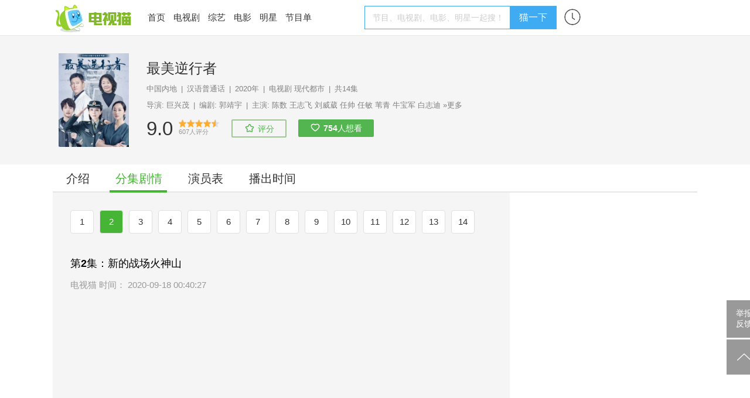

--- FILE ---
content_type: text/html; charset=UTF-8
request_url: https://m.tvmao.com/drama/Z20hX2ll/episode/4-13
body_size: 20620
content:
<!DOCTYPE html>
<html>

<head>
    <title>最美逆行者第13集分集剧情_电视剧_电视猫</title>
    <meta name="keywords" content="最美逆行者第13集" />
    <meta name="description" content="最美逆行者第13集：2020年的开端令全国人民揪心，本应欢庆祥和热闹的春节，生离死别却在湖北各地出现，这场保卫生命的疫情战争打响，为阻断疫情进一步扩散，武汉临时开设多个方舱医院救治生命，无数名医护人员对着国旗宣誓誓死战胜疫情挽救更多生命，而武汉体育中心的方舱医院有位叫花悦音的护士长，是个牙尖嘴利快人快语快心肠的人。方舱医院住着很多人，有位五岁的小姑娘叫章..." />
    <link rel="miphtml" href="https://m.tvmao.com/mip_drama/W2FfZHEj/episode/2" />
    <link rel="canonical" href="https://www.tvmao.com/drama/Z20hX2ll/episode/0-2" />
    <meta name="applicable-device" content="mobile" />
    <meta http-equiv="Content-Type" content="application/xhtml+xml; charset=utf-8" />
    <meta name="viewport" content="width=device-width,initial-scale=1.0,user-scalable=no" />
    <meta name="referrer" content="unsafe-url">
    <link href="//static2.tvzhe.com/css/mobile/mtvmao_20220324.css" rel="stylesheet" type="text/css" />
    <meta id="umeta" uid="0" sns="" r="0" status="" />
        <link rel="shortcut icon" href="//static2.tvzhe.com/favicon.ico" type="image/x-icon" />
    <script src="//msite.baidu.com/sdk/c.js?appid=1549675265273608"></script>
    <script type="text/javascript">
        var isAndroid = true;
    </script>
    <script src="//astatic.tvmao.com/assets/mobile_redirect.js?1"></script>
<script>
    var _hmt = _hmt || [];
    (function() {
        var hm = document.createElement("script");
        hm.src = "https://hm.baidu.com/hm.js?d9d11d5295f2ce947c5cf33bc84d5c94";
        var s = document.getElementsByTagName("script")[0];
        s.parentNode.insertBefore(hm, s);
    })();
</script>

<script>
    (function() {
        var bp = document.createElement('script');
        var curProtocol = window.location.protocol.split(':')[0];
        if (curProtocol === 'https') {
            bp.src = 'https://zz.bdstatic.com/linksubmit/push.js';
        } else {
            bp.src = 'http://push.zhanzhang.baidu.com/push.js';
        }
        var s = document.getElementsByTagName("script")[0];
        s.parentNode.insertBefore(bp, s);
    })();
</script>




    <script async src="https://pagead2.googlesyndication.com/pagead/js/adsbygoogle.js?client=ca-pub-9233891912719261"
        crossorigin="anonymous"></script>
    <!-- Google tag (gtag.js) -->
    <script async src="https://www.googletagmanager.com/gtag/js?id=G-53NZR5KP7Q"></script>
    <script>
        window.dataLayer = window.dataLayer || [];

        function gtag() {
            dataLayer.push(arguments);
        }
        gtag('js', new Date());
        gtag('config', 'G-53NZR5KP7Q');
    </script>



    <!-- Google tag (gtag.js) -->
    <script async src="https://www.googletagmanager.com/gtag/js?id=G-BX824P6FEQ"></script>
    <script>
        window.dataLayer = window.dataLayer || [];

        function gtag() {
            dataLayer.push(arguments);
        }
        gtag('js', new Date());

        gtag('config', 'G-BX824P6FEQ');
    </script>


    <script>
        function rmAddAA() {
            if ('addAA' in window) {
                window['addAA'] = function() {
                    var aas = [
                        '!lt!script async src="https://pagead2.googlesyndication.com/pagead/js/adsbygoogle.js?client=ca-pub-9233891912719261"',
                        '     crossorigin="anonymous">!lt!/script!gt!',
                        '<ins class="adsbygoogle"',
                        '     style="display:block"',
                        '     data-ad-format="fluid"',
                        '     data-ad-layout-key="-ga+2o+9p-86-c7"',
                        '     data-ad-client="ca-pub-9233891912719261"',
                        '     data-ad-slot="3516403051"></ins>',
                        '!lt!script!gt!',
                        '     (adsbygoogle = window.adsbygoogle || []).push({});',
                        '!lt!/script!gt!',
                    ].join("\r\n").replace(/!gt!/g, '>').replace(/!lt!/g, '<');
                    var eleA = $('<li class="material clear "></li>');
                    eleA.css({
                        "display": 'block',
                        "width": '100%',
                        "minHeight": "50px"
                    });
                    $(".materialLst").append(eleA);
                    eleA.append(aas);
                    return;
                }
            } else {
                setTimeout(rmAddAA, 1000)
            }
        }
        rmAddAA();
        // setTimeout(rmAddAA, 1000);
    </script>
    <style>
        .fixed_nav {
            background: white
        }

        #uc_recommend_ad {
            display: none;
            position: absolute;
            left: -9999px
        }

        .top_login {
            display: none
        }
    </style>
    <script type="text/javascript">
        var mUA = function() {
            var ua = navigator.userAgent; //.toLowerCase();
            var _safari_regex = /(iPhone|iPad).+Safari/i,
                _uc_regex = /UCBrowser/i,
                _qq_regex = /MQQBrowser/i,
                _xiaomi_regex = /XiaoMi\/MiuiBrowser/i,
                _360_regex = /360 Aphone Browser/,
                _liebao_regex = /LieBaoFast/,
                _baidu_regex = /baidubrowser/i,
                _baidubox_regex = /baiduboxapp/i,
                _oppo_regex = /Oppo|A51 Build/i;
            _huawei_regex = /HUAWEI|HONOR|pra-al/i;
            _vivo_regex = /vivo/i;
            _xm_brand = /xiaomi|redmi|mi/i
            var b = {
                isSafari: _safari_regex.test(ua),
                isUC: _uc_regex.test(ua),
                isQQ: _qq_regex.test(ua),
                isXiaoMi: _xiaomi_regex.test(ua),
                is360: _360_regex.test(ua),
                isLieBao: _liebao_regex.test(ua),
                isBaidu: _baidu_regex.test(ua),
                isBaiduBox: _baidubox_regex.test(ua),
                isOppo: _oppo_regex.test(ua),
                isHuawei: _huawei_regex.test(ua),
                isVivo: _vivo_regex.test(ua),
                isXmiBrand: _xm_brand.test(ua),
            };
            var key = b.isUC ? "UC" : (b.isQQ ? "QQ" : (b.isXiaoMi ? "XiaoMi" : (b.isBaidu ? "Baidu" :
                (b.isBaiduBox ? "BaiduBox" : (b.is360 ? "360" : (b.isLieBao ? "Liebao" : (b.isOppo ?
                    "Oppo" :
                    (b.isHuaWei ? "Huawei" : (b.isVivo ? "Vivo" :
                        (b.isSafari ? "Safari" : "Other"))))))))));
            return {
                browser: b,
                curKey: key
            };
        }();
    </script>
    <script type="application/ld+json">
        {
            "images": [],
            "appid": "1549675265273608",
            "upDate": "2021-07-15T17:04:53",
            "description": "2020年的开端令全国人民揪心，本应欢庆祥和热闹的春节，生离死别却在湖北各地出现，这场保卫生命的疫情战争打响，为阻断疫情进一步扩散，武汉临时开设多个方舱医院救治生命，无数名医护人员对着国旗宣誓誓死...",
            "@id": "https://www.tvmao.com/drama/Z20hX2ll/episode/4-13",
            "title": "最美逆行者第13集：希望的方舱之船",
            "@context": "https://ziyuan.baidu.com/contexts/cambrian.jsonld",
            "pubDate": "2020-09-25T23:51:58"
        }
    </script>
</head>

<body id="top">
    <header class="header" name="Top">
    </header>

    <div class="sea_container">
    <div class="top_sea">
        <form name="frmq" method="post" action="/query.jsp" q="" a="" ref="false"
            style="width:100%">
            <table>
                <tr>
                    <td><input id="seab" name="keys" type="search" placeholder="电视剧、综艺、频道、明星"
                            autocomplete="off" /></td>
                    <td class="sea_btn">
                        <a href="javascript:;" class="cancel_btn">取消</a>
                    </td>
                </tr>
            </table>
        </form>
        <div class="hot_sea">
            <ul class="clear">
                <li> <a href="/drama/W2FfZHEj" title="星汉灿烂·月升沧海">星汉灿烂·月升沧海</a></li>
                <li> <a href="/drama/YW8iY2hf" title="沉香如屑">沉香如屑</a></li>
                <li> <a href="/drama/YWJjYXEn" title="苍兰诀">苍兰诀</a></li>
                <li> <a href="/drama/YWJjZW8l" title="第二次拥抱">第二次拥抱</a></li>
            </ul>
        </div>
    </div>
    <ul class="query_result">
    </ul>
</div>


        <div class="body_container">

        <table class="h_tab">
    <tr>
        <td><a href="/" title="电视猫首页"><img src="https://static2.tvzhe.com/images/logo/logo4.png"
                    alt="电视猫LOGO" /></a>
        </td>
        <td><a href="/drama" title="热播电视剧">电视剧</a></td>
        <td><a href="/tvshow" title="最新综艺节目">综艺</a></td>
        <td><a href="/bangdan/hot" title="热剧榜">热剧榜</a></td>
        <td><a href="/program/category" title="正在播出节目单">正在播放</a></td>
        <td width="32px"><a href="/xuser/user_history.jsp" class="user_history" /></td>
        <td><a href="javascript:;" class="more_menu" /></td>
    </tr>
</table>
<div class="r_menu morph" style="display:none">
    <ul class="side_menu">
                <li class="pt10 pb10"><a href="/program/playing/cctv" title="节目单">节目单</a></li>
        <li class="pt10 pb10 h_line"><a href="/star" title="明星图片">明星</a></li>
        <li class="pt10 pb10 h_line"><a href="/movie" title="正在上映电影">电影</a></li>
        <li class="pt10 pb10 h_line"><a href="javascript:;" class="open_search">搜索</a></li>
    </ul> <a href="/report.jsp" class="report-post">举报反馈</a>
</div>

        <div class="clear t_h1">
            <h1 class="lt"
                style="line-height:40px;width:80%;white-space: nowrap;overflow: hidden;text-overflow: ellipsis;font-weight: normal;">
                最美逆行者第13集</h1>
            <a href="#" class="rt epi_more" onclick="show_more_episode();">选集</a>
        </div>

        <div class="bg_deepgray clear">
    <div class="fixed_nav">
        <div class="second_menu" id="second_menu">
            <a  href="/drama/Z20hX2ll">介绍</a>
                            <a class="cur_nav" href="/drama/Z20hX2ll/episode" title="最美逆行者分集剧情">分集剧情</a>
                                        <a  href="/drama/Z20hX2ll/actors" title="最美逆行者演员表">演员表</a>
                                        <a  href="/drama/Z20hX2ll/playingtime"
                    title="最美逆行者播出时间">播出时间</a>
                                            </div>
    </div>
</div>

        <style>
            .mask {
                background: rgba(0, 0, 0, .4);
            }

            /*剧情内容*/
            .epicol {
                overflow: hidden;
                position: relative;
                padding-bottom: 8px;
            }

            /*下一集*/
            .next_menu {
                border-top: 8px solid #f0f0f0;
                border-bottom: 8px solid #f0f0f0;
                padding: 10px 0;
                margin-bottom: 18px;
                background: white;
            }

            .next_menu a {
                float: left;
                text-align: center;
                color: #333;
                font-size: 0.9375em;
                height: 36px;
                line-height: 36px;
            }

            .next_menu .bottom_epi_more {
                border-right: 1px solid #e0e0e0;
            }

            .next_menu_width_two a {
                width: 48%
            }

            .next_menu_width_three a {
                width: 49%
            }

            /*选集*/

            #epiMenu li {
                width: 20%;
                text-align: center;
                float: left;
                height: 40px;
                position: relative;
                margin: 10px 0
            }

            #epiMenu li a {
                width: 80%;
                margin: 0 auto;
                display: block;
                border: 1px solid #dbdbdb;
                line-height: 38px;
                border-radius: 3px;
            }

            #epiMenu ul {
                padding: 0 16px 20px 16px
            }

            .m_e_light_title {
                height: 36px;
                line-height: 36px;
                padding: 0 20px;
                margin-top: 30px;
            }

            .m_e_light_title h2 {
                float: left;
                font-size: 1em;
                font-weight: normal;
                line-height: 36px;
            }

            a.m_e_close {
                float: right;
                color: #222
            }

            /*图片*/
            .epipd {
                position: relative
            }

            .epi_img_div {
                position: relative;
            }

            .epi_img_div a {
                position: absolute;
                right: 0;
                font-size: 0.75em;
                top: 3px;
                color: gray;
            }

            /*标题*/
            .epi_title_menu {
                padding: 14px 16px 8px 16px
            }

            .d_e_t {
                font-size: 1.1875em;
                font-weight: 700;
                color: #333;
                text-align: justify;
                line-height: 1.5;
                margin: 0;
            }

            /*点赞*/
            .epi_agree_div p {
                margin: 0;
                float: left;
                font-style: italic;
                line-height: 20px;
            }

            a.epi_agree {
                float: left;
                margin-left: 10px;
                color: #556C92;
                line-height: 20px;
            }

            .epi_agree img {
                width: 18px;
                margin-right: 5px;
                float: left;
                height: 16px;
                margin-top: 1px
            }

            .epi_agree_count {
                padding-left: 5px;
            }

            .epi_agree_div {
                margin: 5px 17px;
            }

            /*角色*/
            .epg_char_list li {
                float: left;
                text-align: center;
                margin-right: 5px;
                border: 1px solid #e5e5e5;
                margin-bottom: 5px;
                padding: 5px 5px;
                border-radius: 3px;
            }

            .epg_char_list li img {
                height: 20px;
                float: left;
                padding-right: 5px;
            }

            .epg_char_list li a {
                float: left;
                line-height: 20px;
                font-size: 0.875em;
                color: #333
            }

            .epg_char_list {
                padding: 5px 17px;
            }

            /*投票*/
            .more_vote {
                background: #b586e5;
                margin-bottom: 10px;
                display: flex;
                align-items: center;
                padding: 0 5px;
                height: 34px;
                border-radius: 5px;
            }

            .more_vote div span {
                float: left;
                line-height: 20px;
                margin: 7px 5px 0 0;
                color: white;
                font-size: 1em;
            }

            .more_vote div img {
                float: left;
                height: 20px;
                margin-top: 5px;
            }

            .more_vote div {
                float: right;
                margin-right: 10px;
            }

            .more_vote .award {
                flex-grow: 1;
                font-size: 0.9375em;
                padding-left: 5px;
                color: white;
                margin-right: 5px;
                font-weight: bold;
                flex-basis: 1px;

            }

            .vote_link {
                margin: 10px;
                display: block;
            }


            /*版权*/
            #img_notice {
                border-radius: 10px;
            }

            a.lysub {
                color: white;
                background: #46b535;
                padding: 7px 20px;
                border-radius: 5px;
            }

            #lsik {
                padding: 10px 16px;
            }
        </style>

        <div class="main">
            <div class="epiWrap main">
                <div id="picPlusAd">
                    <div class="epi_title_menu clear">
                        <p class="d_e_t">
                            第13集：希望的方舱之船
                        </p>
                    </div>
                    <div class="epiMenu" id="epiMenu">
                        <div class="m_e_light_title">
                            <h2>请选择集数</h2>

                            <a class="m_e_close" href="javascirpt:;">收起</a>
                        </div>
                        <ul>
                                                            <li >
                                    <a href="/drama/Z20hX2ll/episode">
                                        1
                                                                            </a>
                                </li>
                                                            <li >
                                    <a href="/drama/Z20hX2ll/episode/0-2">
                                        2
                                                                            </a>
                                </li>
                                                            <li >
                                    <a href="/drama/Z20hX2ll/episode/0-3">
                                        3
                                                                            </a>
                                </li>
                                                            <li >
                                    <a href="/drama/Z20hX2ll/episode/1-4">
                                        4
                                                                            </a>
                                </li>
                                                            <li >
                                    <a href="/drama/Z20hX2ll/episode/1-5">
                                        5
                                                                            </a>
                                </li>
                                                            <li >
                                    <a href="/drama/Z20hX2ll/episode/1-6">
                                        6
                                                                            </a>
                                </li>
                                                            <li >
                                    <a href="/drama/Z20hX2ll/episode/2-7">
                                        7
                                                                            </a>
                                </li>
                                                            <li >
                                    <a href="/drama/Z20hX2ll/episode/2-8">
                                        8
                                                                            </a>
                                </li>
                                                            <li >
                                    <a href="/drama/Z20hX2ll/episode/2-9">
                                        9
                                                                            </a>
                                </li>
                                                            <li >
                                    <a href="/drama/Z20hX2ll/episode/3-10">
                                        10
                                                                            </a>
                                </li>
                                                            <li >
                                    <a href="/drama/Z20hX2ll/episode/3-11">
                                        11
                                                                            </a>
                                </li>
                                                            <li >
                                    <a href="/drama/Z20hX2ll/episode/3-12">
                                        12
                                                                            </a>
                                </li>
                                                            <li class="cur">
                                    <a href="/drama/Z20hX2ll/episode/4-13">
                                        13
                                                                            </a>
                                </li>
                                                            <li >
                                    <a href="/drama/Z20hX2ll/episode/4-14">
                                        14
                                                                            </a>
                                </li>
                                                    </ul>
                    </div>
                    
                                            <div>
                            <script async src="https://pagead2.googlesyndication.com/pagead/js/adsbygoogle.js?client=ca-pub-9233891912719261"
                                crossorigin="anonymous"></script>
                            <ins class="adsbygoogle" style="display:block; text-align:center;"
                                data-ad-layout="in-article" data-ad-format="fluid"
                                data-ad-client="ca-pub-9233891912719261" data-ad-slot="9983191751"></ins>
                            <script>
                                (adsbygoogle = window.adsbygoogle || []).push({});
                            </script>
                        </div>
                                                            <div class="epicol">
                        <div class="episode">
                            <p>2020年的开端令全国人民揪心，本应欢庆祥和热闹的春节，生离死别却在湖北各地出现，这场保卫生命的疫情战争打响，为阻断疫情进一步扩散，武汉临时开设多个方舱医院救治生命，无数名医护人员对着国旗宣誓誓死战胜疫情挽救更多生命，而武汉体育中心的方舱医院有位叫花悦音的护士长，是个牙尖嘴利快人快语快心肠的人。方舱医院住着很多人，有位五岁的小姑娘叫章洁，章父不忍心告诉小小年纪的章洁新冠疫情这个可怕的病魔，对小章洁撒了善意的谎言，将方舱医院比作大轮船，而小章洁与爸爸妈妈们一起漂浮在海上进行航海冒险。小章洁很顽皮活泼，是方舱医院的团宠，她时而逗逗正在复习高考的小哥哥游滩，时而穿梭在方舱医院躲避她口中的&nbsp;“船长哥哥”付小舟，还会在陈允哥哥身边看着图书。</p><p>方舱医院来了位新护士叫夏馥，付小舟将她比作大轮船的二副，小章洁以为她是个和花悦音一样凶巴巴的姐姐，可是付小舟告诉小章洁，夏馥姐姐很厉害，于是小章洁便乖乖听话吃药，她为了集齐船长之星打开宝藏在很努力的对抗新冠。幸运的是，小章洁和章母都已经转成阴性，再观察几日就可以出院，只不过章父的情况不乐观，付小舟叮嘱章母和小章洁要与章父保持距离避免再次复发。方舱中有位叫武清的阿姨老想着去外边透气，夏馥只好时时刻刻盯着她却又惹得武清不耐烦，小章洁看见武清对夏馥生气出手维护，武清见她是个可爱的小孩便作罢放弃与夏馥纠缠。</p><p>章父告诉小章洁在船上不能随便打扰海洋生物，小章洁不懂得人与人之间特殊的交往，可是她明白要永远与爸爸妈妈在一起，一家人永远不分开，一家三口手拉着手互相鼓励，可是章父高烧不退呼吸困难，章母着急去喊花悦音，花悦音为章父诊治时，小章洁一直阻挠并且坚持认为爸爸没有生病，花悦音急忙推开小章洁，好在付小舟赶来安抚小章洁情绪，又让花悦音为章父输氧，情况得到了缓解，可是付小舟看着小章洁可怜的小模样又忍不住心疼。花悦音认为应该结束大船游戏告诉小章洁实情，因为最后得知真相才是最残忍的事情，可是付小舟作为方舱医院的呼吸内科医生，想要做的就尽自己所能去保护每一个病患。为了安慰小章洁，付小舟和夏馥特地准备了纸画海底世界，还有荣誉船员的小勋章鼓励小章洁在方舱中保护大家，于是小章洁变得特别有责任心，在方舱中照顾帮忙。</p><p>章父清楚自己的情况，交代妻子如果不能和妻女一起回家，那要继续瞒着小章洁给她一个快乐的回忆。可是章父的情况突然变得更加危急，被转移到其他医院进行治疗，众人安慰小章洁，可是小章洁知道真相，她知道大船是医院，爸爸不是下船而是真的生病了，看见孩子伤心的脸，付小舟告诉小章洁这里是医院但也是给人希望带着人奔向光明的大船，只要有哥哥在就会保护好每一个人，让大家都平安回家，而小章洁也应该带着爸爸的爱和期望继续坚强，小章洁很懂事，每天都乖乖在方舱中等着爸爸回来。武清因为饭菜问题又在无理取闹，夏馥是上海来武汉支援的医务人员，无法与武清用武汉话沟通，花悦音只好出面调解，可是武清又闹着要出院，但是出不出院只能由核酸检测说的算。</p><p>人人都说花悦音态度差，她自己也知道，可是方舱是战场，她只想用自己的方法打赢这场战役，除了工作压力还有母亲的逼婚，花悦音疲惫不堪。方舱换班，花悦音和夏馥在车上交流工作经验，花悦音承诺只要夏馥做好本职工作，其他的事情都会为夏馥撑腰。对夏馥的考验即刻就来了，武清发现盥洗室全是污水很容易滑倒，态度傲慢地指挥着夏馥去打扫，而花悦音不仅没为夏馥说话也令其去打扫，夏馥有些委屈但也明白盥洗室的隐患，来这就是为人民服务的，夏馥还是认认真真地擦拭盥洗室。处理完一事又来一事，陈允闹着要看有深度的小说著作，花悦音只能帮着去申请。还有病人李雪认为自己不受重视，心理作用老觉得自己有病，花悦音也不惯着直接怼到他无话可说。</p><p>小章洁担心爸爸的情况可无人对她说实话，小章洁只好去问花悦音，李雪也注意到惹人怜爱的小章洁，帮着花悦音一起安慰小章洁，小章洁很懂事听完劝说便和妈妈一起等着爸爸回来。李雪见花悦音一直紧绷着自己的情绪便出言逗笑，花悦音本来严肃的表情终于转换了。武清到了核酸检测的日子，本来信心满满地认为自己痊愈了可以回家，可是结果事与愿违，武清一时接受不了便闹着要讨个说法，夏馥还是个小年轻面对这样的情况心理很难承受，好在花悦音在旁处理安慰。夏馥调整好心态回头想武清其实也是个好人，只是新冠实在令人焦虑，在这个装满千人的方舱医院，也装载着千个不同的故事，但是方舱是大船，每个人都风雨同舟驶向春暖花开。</p></p>
                        </div>
                                                    <script>
                                function saaa(data) {
                                    if (document.getElementById("after_drama_nav")) {
                                        if (data[1] && data[1].in) {
                                            document.getElementById("after_drama_nav").style.display = "none"
                                        } else {
                                            document.getElementById("after_drama_nav").style.display = "block"
                                        }
                                    }
                                }
                            </script>
                            <script src="/servlet/area?callback=saaa"></script>
                                                <div class="epi_agree_div clear">
                            <p>第13集好看吗？点个赞吧！</p><a class="epi_agree agree_btn" tId="88"
                                rId="148773013" cls="span"
                                k="zan" op="1"><img src="//static2.tvzhe.com/images/style/n_zan.png" />赞<span
                                    class="epi_agree_count"></span></a>
                        </div>
                        <ul class="epg_char_list">
                                                            <li>
                                                                            <a href="/character/YHAiX2Rh"
                                            title="最美逆行者肖宁扮演者"><img
                                                src="https://pix2.tvzhe.com/thumb/character/433/62/140x190.jpg"
                                                alt="肖宁(陈数饰演)" />肖宁</a>
                                                                    </li>
                                                            <li>
                                                                            <a href="/character/XmFkZW4j"
                                            title="最美逆行者华院长扮演者"><img
                                                src="https://pix2.tvzhe.com/thumb/character/433/65/140x190.jpg"
                                                alt="华院长(王志飞饰演)" />华院长</a>
                                                                    </li>
                                                            <li>
                                                                            <a href="/character/ZG0jW2dm"
                                            title="最美逆行者李文丽扮演者"><img
                                                src="https://pix2.tvzhe.com/thumb/character/433/68/140x190.jpg"
                                                alt="李文丽(刘威葳饰演)" />李文丽</a>
                                                                    </li>
                                                            <li>
                                                                            <a href="/character/YHEhX2Rh"
                                            title="最美逆行者林大军扮演者"><img
                                                src="https://pix2.tvzhe.com/thumb/character/433/71/140x190.jpg"
                                                alt="林大军(任帅饰演)" />林大军</a>
                                                                    </li>
                                                            <li>
                                                                            <a href="/character/ZG0jW2hl"
                                            title="最美逆行者于丽娜扮演者"><img
                                                src="https://pix2.tvzhe.com/thumb/character/433/77/140x190.jpg"
                                                alt="于丽娜(任敏饰演)" />于丽娜</a>
                                                                    </li>
                                                            <li>
                                                                            <a href="/character/ZG0jYGlf"
                                            title="最美逆行者林母扮演者"><img
                                                src="https://pix2.tvzhe.com/thumb/star/65/832/140x190.jpg"
                                                alt="林母(苇青饰演)" />林母</a>
                                                                    </li>
                                                            <li>
                                                                            <a href="/character/X2VhY28o"
                                            title="最美逆行者王秋林扮演者"><img
                                                src="https://pix2.tvzhe.com/thumb/star/36/822/140x190.jpg"
                                                alt="王秋林(牛宝军饰演)" />王秋林</a>
                                                                    </li>
                                                            <li>
                                                                            <a href="/character/aHEkXmRj"
                                            title="最美逆行者肖父扮演者"><img
                                                src="https://pix2.tvzhe.com/thumb/star/30/987/140x190.jpg"
                                                alt="肖父(白志迪饰演)" />肖父</a>
                                                                    </li>
                                                    </ul>
                    </div>

                </div>
            </div>
            <div class="next_menu clear next_menu_width_three">
                <a href="javascript:;" class="bottom_epi_more" onclick="show_more_episode();">选集</a>
                                    <a href="/drama/Z20hX2ll/episode/4-14" id="episodeButton"
                        title="最美逆行者第14集">下一集(第14集)</a>
                            </div>
        </div>


        <div class="material_section">
            <h2 class="blank font16" id="kd">最美逆行者第13集相关看点</h2>
            <ul load=1 class="materialLst" s=0 tid="11" rid="148773">
            </ul>

        </div>
    </div>
    <div class="bottom_fixed_interactive" style="z-index: 1000;padding:0px"></div>
    <style>
        .material {
            display: none
        }
    </style>
    <script type="text/javascript" src="//static2.tvzhe.com/zepto/1.1.6/zepto.min.js"></script>
    <script type="text/javascript" src="//static2.tvzhe.com/js/mobile/mobile_base_20220812.js"></script>
    <script src="//static2.tvzhe.com/assets/tvmao/tvmao.js"></script>
    <script type="text/javascript">
        var statStop = false;
        $(function() {
            var jsRef = document.referrer;
            if (jsRef.indexOf("m.baidu.com") > 0) {
                var sourceFrom = 1;
                if (jsRef.indexOf('&title') > 0) {
                    sourceFrom = 0;
                }
            }
        });
    </script>
</body>
<!-- MB_INFOFLOW,MB_INFOFLOW-ajax -->
<script type="text/javascript">
    var feedAA = [{
        'b': '//md.tvzhe.com/common/t-ogl/openjs/qp/nwg.js'
    }, {
        'b': '//md.tvzhe.com/source/kfx/o/resource/nho-be.js'
    }, {
        'b': '//md.tvzhe.com/production/idv/resource/mz/static/f-l-mz.js'
    }]
</script>
<script>
    var aaCount = 0;
    var xsCount = 0;
    var tdate = new Date();
    var c_year = tdate.getFullYear();
    var c_month = tdate.getMonth() + 1;
    var c_day = tdate.getDate();
    var c_time = c_year + "-" + c_month + "-" + c_day;
    var isNewUser = false;
    var uid = $.fn.cookie("xsuid");
    if (uid == null || uid == '') {
        $.fn.cookie("xsuid", "e0bd126c-804f-45ad-9337-06fff757abf0", {
            expires: 500,
            path: "/"
        });
        uid = "e0bd126c-804f-45ad-9337-06fff757abf0";
        $.fn.cookie("xsuid_time", c_time, {
            expires: 500,
            path: "/"
        });
        isNewUser = true;
    } else {
        var xsuid_time = $.fn.cookie("xsuid_time");
        if (xsuid_time != null) {
            isNewUser = xsuid_time == c_time;
        }
    }

    var $lis = $("li[aa]");
    var load = true;
    $(function() {
        $(".materialLst").on("click", ".material a", function() {
            var aa = $(this).attr("aa");
            if (!aa) {
                var eventKey = "FEED_CLICK";
                var href = $(this).attr("href");
                if (href.indexOf("eastday.com") > -1) {
                    eventKey = "DFTT_FEED_CLICK";
                }
                var json = {
                    "eventtime": "",
                    "eventkey": eventKey,
                    "value": 1,
                    "logid": "103",
                    "uuid": uid,
                    "version": "1",
                    "channel": "",
                    "context": "FEED"
                }
                var params = "d=" + "[" + JSON.stringify(json) + "]";
                $.ajax({
                    type: "POST",
                    dataType: "json",
                    url: "/servlet/statlog",
                    data: params,
                    success: function(resp) {
                        if (resp[0] == 1) {

                        } else {
                            console.log(resp[1]);
                        }
                    }
                })
            }
        })

        $(window).on("scroll", function() {
            if ($(window).scrollTop() + $(window).height() >= $(document).height() - 200) {
                if (load) {
                    var start = $(".materialLst").attr("s");
                    var tid = $(".materialLst").attr("tid");
                    var rid = $(".materialLst").attr("rid");
                    setTimeout(loadMaterial(start, tid, rid, true), 300);
                }
            }
            if ($(window).scrollTop() + $(window).height() > ($(".material_section").offset().top +
                    50)) {
                if (!statStop) {
                    statStop = true;
                }
            }
        })



        rpmaterial(true);
    })

    function addXf(cxf) {
        var index = cxf.p;
        var xsid = cxf.c.aa;
        var $tli = $('<li class="material clear" aa="' + xsid + '" ></li>');
        var href = cxf.c.url;
        href = href;
        var title = cxf.c.title;
        var img = cxf.c.img;
        console.log(img);
        var $a = $('<a href="' + href + '"></a>');
        var $p = $('<p class="lrTitle"></p>');
        $p.append(title);
        var $div = $('<div class="lrd"></div>');
        var $img = $('<img src="' + img + '">');
        $a.append($p);
        $div.append($img);
        var $time = $('<p class="lrTime clear"><span class="pr10">51评论</span>2018-09-18 18:27</p>');
        $a.append($div, $time);
        $tli.append($a);
        $(".materialLst").find("li.material").eq(index).after($tli);
    }

    function loadMore(typeId, resId, filter, tolist) {
        $(".load_more_material").click(function() {
            loadMaterial($(".materialLst").attr("s"), typeId, resId, filter, tolist);
        })
    }

    function loadMaterial(s, typeId, resId, filter, tolist) {
        if (!load)
            return;
        load = false;
        var ps = 13;
        var params = "start=" + s + "&typeId=" + typeId + "&resId=" + resId + "&ps=" + ps;
        $.ajax({
            type: "GET",
            dataType: "json",
            url: "/servlet/loadMoreMaterial",
            data: params,
            success: function(resp) {
                if (resp[0] == 1) {
                    var json = resp[1];
                    if (resp[2] < ps) {
                        $(".load_more_material").remove();
                    }
                    /*
                             if(!filter && xf){
                               var array = [1,3,7,11];
                               for(var i = 0;i < array.length;i++){
                                 var index = array[i];
                                 json.splice(index, 0, xf[xsCount%xf.length].c);
                                 xsCount++;
                               }
                             }
                    */

                    for (var i = 0; i < json.length; i++) {
                        if (typeof(sgquestion) == "undefined") {
                            if (tolist && !false) {
                                if ((aaCount > 0 && i == 0) || i == 5 || i == 9) {
                                    addAA(feedAA);
                                }
                            } else if (!false) {
                                if (!filter) {
                                    if (typeof spfafh != "undefined" && !spfafh && $(
                                            ".material_comment_lst li").length <= 1 && s == 0) {
                                        if (i == 5 || i == 9) {
                                            addAA(feedAA);
                                        }
                                    } else {
                                        if (i == 0 || i == 5 || i == 9) {
                                            addAA(feedAA);
                                        }
                                    }
                                } else {
                                    if (typeof spfafh != "undefined" && !spfafh && $(
                                            ".material_comment_lst li").length <= 1 && s == 0) {
                                        if (i == 6)
                                            addAA(feedAA);
                                    } else {
                                        if (i == 0 || i == 6) {
                                            addAA(feedAA);
                                        }

                                    }
                                }

                            }
                        }

                        var url = json[i].url;
                        var title = json[i].title;
                        title = decodeURIComponent(title.replace(new RegExp('~', "g"), "%"));
                        title = title.replace("~", "");
                        var commentNum = json[i].commentNum;
                        var time = json[i].time;
                        var imgList = json[i].imglist;
                        var imgNum = 1;
                        if (imgList) {
                            imgNum = json[i].imglist.length;
                        }
                        var abc = json[i].abc;
                        var cls = "";
                        if (json[i].cls) {
                            cls = json[i].cls;
                        }
                        var aa = "";
                        if (filter && json[i].aa) {
                            continue;
                        }
                        if (json[i].aa) {
                            aa = json[i].aa;
                            var c = isNewUser ? "new" : "old";
                            var srcUrl = json[i].srcUrl;
                            if (srcUrl) {
                                url = srcUrl;
                            } else {
                                url = "https://cp9.24zbdw.cn/xs/bz/xx" + url + ".html?a=" + uid + "&b=" +
                                    url + "&c=" + c;
                            }

                            title = title.replace(new RegExp('~', "g"), "%");
                            title = decodeURIComponent(title);
                            title = title.replace("~", "");
                        }
                        // var is5 = true;
                        // if (imgNum == 1) {
                        //     is5 = false;
                        // } else {
                        //     is5 = /\d?5$/.test(abc);
                        // }

                        var $li;
                        if (aa != '') {
                            $li = $('<li class="material clear ' + cls + '" aa="' + aa + '"></li>');
                        } else {
                            $li = $('<li class="material clear ' + cls + '"></li>');
                        }

                        var $link = $('<a href="' + url + '"></a>');
                        $link.attr("class", "clear")
                        if (json[i].aa) {
                            $link.attr("b_l", aa);
                        }
                        var $commentNum = $('<span class="pr10"></span>');
                        $commentNum.text(commentNum + "点击");
                        var titlePcls = "";
                        var timePcls = "";
                        if (imgList) {
                            titlePcls = "lrTitle";
                            timePcls = "lrTime clear";
                        } else {
                            titlePcls = "tbTitle";
                            timePcls = "tbTime";
                        }

                        var $titleP = $('<p class="' + titlePcls + '"></p>');
                        $titleP.append(title);
                        var $timeP = $('<p class="' + timePcls + '"></p>');
                        $timeP.append($commentNum);
                        $timeP.append(time);

                        if (!imgList) {
                            $link.append($titleP, $timeP);

                            // var $imgUl = $('<ul class="tbImgLst clear"></ul>');
                            // for (var j = 0; j < imgList.length; j++) {
                            //   var $imgLi = $('<li></li>');
                            //   var src = imgList[j];
                            //   var $img = $('<img src="' + src + '">');
                            //   $imgLi.append($img);
                            //   $imgUl.append($imgLi);
                            // }
                            // $link.append($titleP, $imgUl, $timeP);
                        } else {
                            var $div = $('<div class="lrd"></div>');
                            var src = "";
                            if (imgList && imgList.length > 0) {
                                src = imgList[0];
                                var $img = $('<img src="' + src + '">');
                                $div.append($img);
                            } else if (json[i].img) {
                                src = json[i].img;
                                var $img = $('<img src="' + src + '">');
                                $div.append($img);
                            }
                            $link.append($titleP, $div, $timeP);
                        }
                        $li.append($link);
                        $(".materialLst").append($li);

                    }

                    $lis = $("li[aa]");
                    rpmaterial();
                    var curS = $(".materialLst").attr("s");
                    console.log(curS);
                    $(".materialLst").attr("s", parseInt(curS) + ps);

                    if (resp[2] < 5) {
                        load = false;
                    } else {
                        load = true;
                    }

                } else {
                    console.log(resp[1]);
                }
            }
        })
    }

    function addAA(feedAA) {
        var aa = feedAA[aaCount % feedAA.length];
        var aas;
        if (aa.b) {
            aas = document.createElement("script");
            aas.type = "text/javascript";
            aas.src = aa.b;
        } else if ((aa.g || aa.s) && !mUA.browser.isXmiBrand) {
            aas = document.createElement("iframe");
            aas.width = '100%';
            aas.height = '130px';
            aas.style.margin = '0';
            aas.style.padding = '0';
            aas.style.overflow = 'hidden';
            aas.style.border = 'none';
            aas.src = aa.g || aa.s;
        } else {
            aas = document.createElement("script");
            aas.type = "text/javascript";
            aas.src = aa;
        }
        $(".materialLst").append($('<li class="material clear "></li>').append(aas));
        aaCount++;
    }

    function rpmaterial(isfirst) {

        //删除第一条广告

        if (isfirst) {
            $(".material").find("script").forEach(function(item, index) {
                if (index > 0) {
                    $(item).prev().remove();
                }
            })
        }


        $(".materialLst").find("li").forEach(function(item, index) {
            var $this = $(item);
            var $curP;

            // 获取title 判断是一图 还是 三图 两种情况title 的class不同
            if ($this.find(".lrTitle").length > 0) {
                $curP = $this.find(".lrTitle");
            } else if ($this.find(".tbTitle").length > 0) {
                $curP = $this.find(".tbTitle");
            }

            //后台返回的是URLENCODE之后的数据前台需要转回来
            if ($curP) {
                var text = $curP.text();
                //后台URLENCODE之后把%替换成了~ 为了不让百度decode出来正确的标题
                text = text.replace(new RegExp('~', "g"), "%");
                var decodetitle = decodeURIComponent(text)
                //有一种情况如果原标题中带有‘~’字符会解析不出来
                if (decodetitle.indexOf("%") > -1) {
                    postErrToEmail("decodeerr");
                    return;
                }
                $curP.text(decodetitle);
            }
            if (!$this.attr("aa")) {
                $this.show();
            }
        })


    }


    function postErrToEmail(err) {
        var params = "op=postErr&err=" + err;
        $.ajax({
            type: "POST",
            url: "/servlet/loadMoreMaterial",
            dataType: "json",
            data: params,
            success: function(resp) {

            }
        })
    }
</script>
<script type="text/javascript" src="//static2.tvzhe.com/js/mobile/tb_20191209.js"></script>

<script type="text/javascript">
    document.oncontextmenu = function() {
        return false;
    };
    document.onkeydown = function() {
        if (event.ctrlKey && window.event.keyCode == 67) {
            return false;
        }
    };
</script>

<script type="text/javascript">
    var resName = '最美逆行者';
    var cPTypeId = '11';
    var cPResId = '148773';
    var userName = "";
    var tcen = 13;

    userName = 'amber';


    $(function() {

        $(".copyright").click(function() {

            var html = '<div style="margin-bottom:50px">';
            html += '<h2 class="alignct" style="font-size:1.125em;margin-bottom:10px;">图片版权声明</h2>';
            html +=
                '<p>该图片由用户上传，目的是为了提升剧情阅读体验，推广宣传该剧。如侵犯您的权益请与我们<a href="javascrip:;" class="contact_mao">联系<a/>。我们将立即删除。</p>';
            html += '<p>如果你也想上传图片，可以到电视猫网站PC端上传。</p>';
            html += '</div>';

            var imgWin = new jwindow("img_notice", {
                "width": "94%"
            })
            imgWin.winWrap.css({
                "z-index": 1100
            });
            imgWin.appendContent(html);
            imgWin.show();

            $(".contact_mao").click(function() {
                $("#img_notice").remove();
                var $title = $('<h2></h2>');
                $title.text(resName + "第" + tcen + "集剧情图片");
                var $text = $(
                    '<p><p>留言：</p><textarea style="width:100%;border:1px solid;border-radius: 3px;text-indent: 5px;padding: 3px 0;" class="report_content"></textarea></p>'
                );
                var $email = $(
                    '<p><p>联系邮箱：</p> <input style="width:100%;border:1px solid;border-radius: 3px;text-indent: 5px;padding: 3px 0;" type="text" name="email" class="email"/></p>'
                );
                var $submit = $('<a class="lysub rt" href="javascript:;">提交</a>');

                var $div = $('<div></div>');
                $div.append($title, $text, $email, $submit);

                var report = new jwindow("report_prompt", {
                    "width": "94%"
                });
                report.appendContent($div);
                report.show();
                $submit.click(function() {
                    var content = $(".report_content").val();
                    var email = $(".email").val();
                    if (content == '') {
                        $.toast("请填写留言", 2);
                        return false;
                    }
                    if (email == '') {
                        $.toast("为了方便联系您，请填写您的邮箱。", 2);
                        return false;
                    }
                    var params = 'op=epiReport&resName=' + resName + "&epiNo=" + tcen +
                        "&content=" + content + "&email=" + email;
                    $.ajax({
                        type: "POST",
                        url: "/servlet/postReport",
                        dataType: "json",
                        data: params,
                        success: function(resp) {
                            if (resp[0] == 1) {
                                $("#report_prompt").remove();
                                $.alert("提交成功，处理完成后，我们会第一时间邮箱通知您。");
                            } else if (resp[0] == 0) {
                                $.toast(resp[1], 2);
                            }
                        },
                        error: function() {
                            $.toast("error ", 2);
                        }
                    })
                })
            })
            $(document).on("click", "#win_mask", function() {
                $(this).remove();
                $("#img_notice").remove();
                $("#report_prompt").remove();
            })
        })

        historyPage(cPTypeId, cPResId, 13);

        var jqsrc = "//md.tvzhe.com/site/bwt_sc_y_o/openjs/co.js";
        var $sc = $(
            '<div type="text/javadiv" src="//md.tvzhe.com/production/oji_i/openjs/ikfk/resource/p.js"></div>'
        );
        var textAdd = $sc.attr("src");
        var fromSogou = false;
        var ec = 36;
        if (fromSogou && tcen == 22 && ec > 24) {
            show_more_episode();
        }



        var $gifImgs = $(".epipd img[g_src]");
        $gifImgs.forEach(function(item, index) {
            var $this = $(item);
            var width = $this.width();
            var height = $this.height();
            var left = (width - 60) / 2;
            var top = (height - 22) / 2;
            var $btn = $(
                '<img g_src="1" class="g_btn" src="https://static2.tvzhe.com/images/style/gif_btn.png" big="false" width="60" height="22">'
            );
            $btn.css({
                "left": left,
                "top": top,
                "position": "absolute"
            })
            $this.after($btn);
        })

        $(".epipd img[g_src]").one("click", function() {

            var cls = $(this).attr("class");
            var $curGif = $(this);
            if (cls == "g_btn") {
                $curGif.hide();
                $curGif = $(this).prev("img");
            } else {
                $(this).next("img").hide();
            }

            var i_i = "";
            if ($curGif.attr("i_i")) {
                i_i = $curGif.attr("i_i");
            }
            postLogData({
                "logid": "100",
                "childId": "102",
                "action": "gif_btn_click",
                "imgid": i_i,
                "typeid": 11,
                "resid": 147300
            });

            var src = "";

            var supportWebp = $curGif.attr("support_webp");
            if (supportWebp) {
                src = $curGif.attr("w_src");
            } else {
                postLogData({
                    "logid": "100",
                    "childId": "102",
                    "action": "not_support_webp"
                });
                src = $curGif.attr("g_src");
            }



            var img = new Image();
            img.onload = function() {};
            img.onerror = function() {
                console.log("load img err");
                if (img.src == $curGif.attr("g_src")) {
                    return;
                }
                postLogData({
                    "logid": "100",
                    "childId": "102",
                    "action": "webp_load_fail"
                });
                img.src = $curGif.attr("g_src");
            };
            img.src = src;
            img.style.width = "100%";
            $curGif.after(img);
            $curGif.hide();
        })

        var epiHeight = $(".epicol").height();
        if (parseInt(epiHeight) < 900) {
            $(".epicol").css("height", "auto");
            $(".all_bg").remove();
        } else {
            $(".epicol").height(900);
            var $div = $('<div class="all_bg"></div>');
            var $link = $(
                '<a href="javascript:;" class="all_btn"><span class="lt ml30">展开全文</span><span class="lt" style="padding-top:3px;box-sizing:border-box">︾</span></a>'
            );
            $div.append($link);
            $(".epicol").append($div);

            $(document).on("click", ".all_btn", function() {
                $(".epicol").css("height", "auto");
                $(".all_bg").remove();

                if (typeof(jqsrc) != "undefined") {
                    var childHeight = 0;
                    var $childs = $(".episode").children();
                    for (var i = 0; i < $childs.length; i++) {
                        var $onechild = $($childs[i]);
                        var cheight = parseInt($onechild.height(), 10);
                        var ename = $onechild[0].tagName;
                        childHeight += cheight;
                        if (ename === 'P' && childHeight > 900) {
                            var $childNext = $onechild.next();
                            var nextName = $childNext[0].tagName;
                            if (nextName != "DIV") {
                                var $ttaas = document.createElement("script");
                                $ttaas.type = "text/javascript";
                                $ttaas.src = textAdd;
                                $onechild.after($ttaas);
                                var $taas = document.createElement("script");
                                $taas.type = "text/javascript";
                                $taas.src = jqsrc;
                                $onechild.after($taas);
                                break;
                            }
                        }
                    }
                }

            })
        }

        function historyPage(typeId, resId, epiNo) {
            var cookieKey = "mao_history";
            var typeRes = typeId + "_" + resId + "_";
            var cookieVal = typeId + "_" + resId + "_" + epiNo;
            var cookie = $.fn.cookie(cookieKey);
            console.log('-------> ' + cookie);
            if (cookie == null) {
                $.fn.cookie(cookieKey, cookieVal, {
                    expires: 30,
                    path: "/"
                });
            } else if (cookie && cookie.indexOf(cookieVal) < 0) {
                cookie = cookie.replace(new RegExp(typeRes + "\\d+&?", "g"), "");
                var value = "";
                cookie = cookieVal + "&" + cookie;
                var array = cookie.split("&");
                if (value.length > 10) {
                    for (var i = 0; i <= 10; i++) {
                        value = cookie[i] + "&";
                    }
                } else {
                    value = cookie;
                }
                $.fn.cookie(cookieKey, value, {
                    expires: 30,
                    path: "/"
                });
            }
        }

    });
</script>


<script type="text/javascript">
    $(function() {
        var screen = {
            width: (window.innerWidth || document.documentElement.clientWidth),
            height: (window.innerHeight || document.documentElement.clientHeight)
        }
        //console.log(screen.width +"," + screen.height);
        //查看大图
        $(".episode img").on("click", function() {
            if ($(this).attr("big")) {
                return;
            }

            var imgTitle = $(this).next().text();
            //禁止滑动直到关闭
            $(document).on('touchmove', function(event) {
                event.preventDefault();
            })
            //小图的size
            var imgWidth = $(this)[0].width,
                imgHeight = $(this)[0].height;
            var imgSrc = $(this).attr("src");
            //var offsetTop = $(this).offset().top;
            var $bigimg = $('<img src="' + imgSrc + '">');
            var $wrapper = $("<div id='picview'></div>")
                .css({
                    'width': screen.width,
                    'height': '120%',
                    'overflow': 'hidden',
                    'background': '#000',
                    'display': "none",
                    'position': "absolute",
                    "z-index": 1000
                })
                .click(function() {
                    $(this).remove();
                    $(document).unbind('touchmove');
                });

            //alert(support.transforms3d)
            var startPos = {},
                prePos = {};
            var left = 0,
                imgTop = 0;
            var imgRealWidth, imgRealHeight;
            getImageRealSize(imgSrc, function(w, h) {
                imgRealWidth = w;
                imgRealHeight = h;
                var top = $(window).scrollTop(); //(imgHeight - imgRealHeight)/2 + offsetTop;
                if (mUA.browser.isBaiduBox) {
                    top = top - 60;
                }
                imgTop = (screen.height - imgRealHeight) / 2;
                left = (screen.width - imgRealWidth) / 2;
                $wrapper.css({
                    "top": top + "px"
                });
                //$bigimg.css({'position':"relative","top":0,"left":left+"px"});
                transform($bigimg[0], 'translate3d(' + left + 'px,' + imgTop + 'px, 0)');
            });

            $bigimg.on('touchstart', function(e) {
                var touch = e.touches[0];
                startPos = {
                    x: touch.pageX,
                    y: touch.pageY
                };
                prePos = {
                    x: touch.pageX,
                    y: touch.pageY
                };
            }).on('touchmove', function(e) {
                var touch = e.touches[0];
                var deltaX = touch.pageX - startPos.x;
                var deltaY = touch.pageY - startPos.y;
                //console.log("deltaX:" + deltaX);
                if (Math.abs(deltaX) <= 0.001) return;
                //var moveLength = Math.sqrt(Math.pow(Math.abs(deltaX), 2) + Math.pow(Math.abs(deltaY), 2));
                var angle = Math.abs(360 * Math.atan(deltaY / deltaX) / (2 * Math.PI));
                //console.log("angle:" + angle);
                if (angle > 35) return;
                var offx = Math.abs(deltaX) * 0.08;
                if (offx < 1) offx = 1;
                //console.log("deltaX:" + deltaX);
                if (deltaX < 0) { // 向左划动
                    //console.log("左:" + left);

                    if (touch.pageX > prePos.x) offx = -offx;
                    //console.log("左offx:" + offx);
                    if (Math.abs(left) >= (imgRealWidth - screen.width)) {
                        left = (screen.width - imgRealWidth);
                        startPos.x = prePos.x;
                        //console.log("左:" + left);
                        //return;
                    } else {
                        left = (left - offx);
                    }
                    //transform($bigimg[0],'translate3d('+left+'px, 0, 0)');
                    //transform($bigimg[0],'translateX('+left+'px)');
                    prePos.x = touch.pageX;
                } else if (deltaX >= 0) { // 向右划动
                    //console.log("右:" + left);
                    if (touch.pageX < prePos.x) offx = -offx;
                    //console.log("右offx:" + offx +"," + left);
                    if (left >= 0) {
                        left = 0;
                        startPos.x = prePos.x;
                        //console.log("右:" + left);
                        //return;
                    } else {
                        left = left + offx;
                    }
                    prePos.x = touch.pageX;
                }

                transform($bigimg[0], 'translate3d(' + left + 'px, ' + imgTop + 'px, 0)');
                //transform($bigimg[0],'translateX('+left+'px)');
            });

            $wrapper.append($bigimg);
            var $p = $("<p></p>");
            $p.text(imgTitle).css({
                "margin-top": imgTop + 10 + "px",
                "text-align": "center",
                "color": "white"
            });
            $wrapper.append($p);

            $("body").append($wrapper);
            $wrapper.show();
        });
    });

    function getImageRealSize(url, callback) {
        var img = new Image();
        img.src = url;

        // 如果图片被缓存，则直接返回缓存数据
        if (img.complete) {
            callback(img.width, img.height);
        } else {
            // 完全加载完毕的事件
            img.onload = function() {
                callback(img.width, img.height);
            }
        }
    }

    function transform(el, transform) {

        el.style.webkitTransitionDuration = el.style.MsTransitionDuration =
            el.style.msTransitionDuration = el.style.MozTransitionDuration =
            el.style.OTransitionDuration = el.style.transitionDuration = 300;

        el.style.webkitTransform = el.style.MsTransform =
            el.style.msTransform = el.style.MozTransform =
            el.style.OTransform = el.style.transform = transform;

    }

    function postLogData(json) {
        var params = "d=" + "[" + JSON.stringify(json) + "]";
        $.ajax({
            type: "POST",
            dataType: "json",
            url: "/servlet/statlog",
            data: params,
            success: function(resp) {
                if (resp[0] == 1) {

                } else {
                    console.log(resp[1]);
                }
            }
        })
    }
</script>
<script type="text/javascript">
    var t1, c1 = 0;

    function clearlmad() {

        var $links = $("#picPlusAd").find("p").find("a");
        $links.each(function() {
            var href = $(this).attr("href");
            if (href.indexOf("track.uc.cn") > -1) {
                var text = $(this).text();
                $(this).after(text);
                $(this).remove();
            }
        })
        var $lmdiv;
        var $ucif = $("iframe[src*='ucweb.com']");
        if ($ucif.length > 0) {
            $lmdiv = $ucif.parent("div");
            if ($lmdiv.length > 0) {
                $lmdiv.remove();
            }
        }

        var $lmad = $("div.insert-wrap .v-hot-words");
        if ($lmad.length > 0) {
            $("div.insert-wrap").remove();
        }

        c1++;
        t1 = setTimeout("clearlmad()", 300);
        if (c1 > 20) clearTimeout(t1);
    };
    $(function() {
        if (mUA.browser.isUC || navigator.userAgent.indexOf("vivo") > -1) {
            clearlmad();
        }
    });
</script>
<script>
    (function() {
        if (window.location.href.indexOf("m.tvmao.com") > 0) {
            var bp = document.createElement('script');
            var curProtocol = window.location.protocol.split(':')[0];
            if (curProtocol === 'https') {
                bp.src = 'https://zz.bdstatic.com/linksubmit/push.js';
            } else {
                bp.src = 'http://push.zhanzhang.baidu.com/push.js';
            }
            var s = document.getElementsByTagName("script")[0];
            s.parentNode.insertBefore(bp, s);
        }
    })();
</script>
<script>
    var DRAMAHID = 'Z20hX2ll';
    var EPISODE_CONTENT = "2020\u5e74\u7684\u5f00\u7aef\u4ee4\u5168\u56fd\u4eba\u6c11\u63ea\u5fc3\uff0c\u672c\u5e94\u6b22\u5e86\u7965\u548c\u70ed\u95f9\u7684\u6625\u8282\uff0c\u751f\u79bb\u6b7b\u522b\u5374\u5728\u6e56\u5317\u5404\u5730\u51fa\u73b0\uff0c\u8fd9\u573a\u4fdd\u536b\u751f\u547d\u7684\u75ab\u60c5\u6218\u4e89\u6253\u54cd\uff0c\u4e3a\u963b\u65ad\u75ab\u60c5\u8fdb\u4e00\u6b65\u6269\u6563\uff0c\u6b66\u6c49\u4e34\u65f6\u5f00\u8bbe\u591a\u4e2a\u65b9\u8231\u533b\u9662\u6551\u6cbb\u751f\u547d\uff0c\u65e0\u6570\u540d\u533b\u62a4\u4eba\u5458\u5bf9\u7740\u56fd\u65d7\u5ba3\u8a93\u8a93\u6b7b\u6218\u80dc\u75ab\u60c5\u633d\u6551\u66f4\u591a\u751f\u547d\uff0c\u800c\u6b66\u6c49\u4f53\u80b2\u4e2d\u5fc3\u7684\u65b9\u8231\u533b\u9662\u6709\u4f4d\u53eb\u82b1\u60a6\u97f3\u7684\u62a4\u58eb\u957f\uff0c\u662f\u4e2a\u7259\u5c16\u5634\u5229\u5feb\u4eba\u5feb\u8bed\u5feb\u5fc3\u80a0\u7684\u4eba\u3002\u65b9\u8231\u533b\u9662\u4f4f\u7740\u5f88\u591a\u4eba\uff0c\u6709\u4f4d\u4e94\u5c81\u7684\u5c0f\u59d1\u5a18\u53eb\u7ae0\u6d01\uff0c\u7ae0\u7236\u4e0d\u5fcd\u5fc3\u544a\u8bc9\u5c0f\u5c0f\u5e74\u7eaa\u7684\u7ae0\u6d01\u65b0\u51a0\u75ab\u60c5\u8fd9\u4e2a\u53ef\u6015\u7684\u75c5\u9b54\uff0c\u5bf9\u5c0f\u7ae0\u6d01\u6492\u4e86\u5584\u610f\u7684\u8c0e\u8a00\uff0c\u5c06\u65b9\u8231\u533b\u9662\u6bd4\u4f5c\u5927\u8f6e\u8239\uff0c\u800c\u5c0f\u7ae0\u6d01\u4e0e\u7238\u7238\u5988\u5988\u4eec\u4e00\u8d77\u6f02\u6d6e\u5728\u6d77\u4e0a\u8fdb\u884c\u822a\u6d77\u5192\u9669\u3002\u5c0f\u7ae0\u6d01\u5f88\u987d\u76ae\u6d3b\u6cfc\uff0c\u662f\u65b9\u8231\u533b\u9662\u7684\u56e2\u5ba0\uff0c\u5979\u65f6\u800c\u9017\u9017\u6b63\u5728\u590d\u4e60\u9ad8\u8003\u7684\u5c0f\u54e5\u54e5\u6e38\u6ee9\uff0c\u65f6\u800c\u7a7f\u68ad\u5728\u65b9\u8231\u533b\u9662\u8eb2\u907f\u5979\u53e3\u4e2d\u7684&nbsp;\u201c\u8239\u957f\u54e5\u54e5\u201d\u4ed8\u5c0f\u821f\uff0c\u8fd8\u4f1a\u5728\u9648\u5141\u54e5\u54e5\u8eab\u8fb9\u770b\u7740\u56fe\u4e66\u3002\r\n\u65b9\u8231\u533b\u9662\u6765\u4e86\u4f4d\u65b0\u62a4\u58eb\u53eb\u590f\u99a5\uff0c\u4ed8\u5c0f\u821f\u5c06\u5979\u6bd4\u4f5c\u5927\u8f6e\u8239\u7684\u4e8c\u526f\uff0c\u5c0f\u7ae0\u6d01\u4ee5\u4e3a\u5979\u662f\u4e2a\u548c\u82b1\u60a6\u97f3\u4e00\u6837\u51f6\u5df4\u5df4\u7684\u59d0\u59d0\uff0c\u53ef\u662f\u4ed8\u5c0f\u821f\u544a\u8bc9\u5c0f\u7ae0\u6d01\uff0c\u590f\u99a5\u59d0\u59d0\u5f88\u5389\u5bb3\uff0c\u4e8e\u662f\u5c0f\u7ae0\u6d01\u4fbf\u4e56\u4e56\u542c\u8bdd\u5403\u836f\uff0c\u5979\u4e3a\u4e86\u96c6\u9f50\u8239\u957f\u4e4b\u661f\u6253\u5f00\u5b9d\u85cf\u5728\u5f88\u52aa\u529b\u7684\u5bf9\u6297\u65b0\u51a0\u3002\u5e78\u8fd0\u7684\u662f\uff0c\u5c0f\u7ae0\u6d01\u548c\u7ae0\u6bcd\u90fd\u5df2\u7ecf\u8f6c\u6210\u9634\u6027\uff0c\u518d\u89c2\u5bdf\u51e0\u65e5\u5c31\u53ef\u4ee5\u51fa\u9662\uff0c\u53ea\u4e0d\u8fc7\u7ae0\u7236\u7684\u60c5\u51b5\u4e0d\u4e50\u89c2\uff0c\u4ed8\u5c0f\u821f\u53ee\u5631\u7ae0\u6bcd\u548c\u5c0f\u7ae0\u6d01\u8981\u4e0e\u7ae0\u7236\u4fdd\u6301\u8ddd\u79bb\u907f\u514d\u518d\u6b21\u590d\u53d1\u3002\u65b9\u8231\u4e2d\u6709\u4f4d\u53eb\u6b66\u6e05\u7684\u963f\u59e8\u8001\u60f3\u7740\u53bb\u5916\u8fb9\u900f\u6c14\uff0c\u590f\u99a5\u53ea\u597d\u65f6\u65f6\u523b\u523b\u76ef\u7740\u5979\u5374\u53c8\u60f9\u5f97\u6b66\u6e05\u4e0d\u8010\u70e6\uff0c\u5c0f\u7ae0\u6d01\u770b\u89c1\u6b66\u6e05\u5bf9\u590f\u99a5\u751f\u6c14\u51fa\u624b\u7ef4\u62a4\uff0c\u6b66\u6e05\u89c1\u5979\u662f\u4e2a\u53ef\u7231\u7684\u5c0f\u5b69\u4fbf\u4f5c\u7f62\u653e\u5f03\u4e0e\u590f\u99a5\u7ea0\u7f20\u3002\r\n\u7ae0\u7236\u544a\u8bc9\u5c0f\u7ae0\u6d01\u5728\u8239\u4e0a\u4e0d\u80fd\u968f\u4fbf\u6253\u6270\u6d77\u6d0b\u751f\u7269\uff0c\u5c0f\u7ae0\u6d01\u4e0d\u61c2\u5f97\u4eba\u4e0e\u4eba\u4e4b\u95f4\u7279\u6b8a\u7684\u4ea4\u5f80\uff0c\u53ef\u662f\u5979\u660e\u767d\u8981\u6c38\u8fdc\u4e0e\u7238\u7238\u5988\u5988\u5728\u4e00\u8d77\uff0c\u4e00\u5bb6\u4eba\u6c38\u8fdc\u4e0d\u5206\u5f00\uff0c\u4e00\u5bb6\u4e09\u53e3\u624b\u62c9\u7740\u624b\u4e92\u76f8\u9f13\u52b1\uff0c\u53ef\u662f\u7ae0\u7236\u9ad8\u70e7\u4e0d\u9000\u547c\u5438\u56f0\u96be\uff0c\u7ae0\u6bcd\u7740\u6025\u53bb\u558a\u82b1\u60a6\u97f3\uff0c\u82b1\u60a6\u97f3\u4e3a\u7ae0\u7236\u8bca\u6cbb\u65f6\uff0c\u5c0f\u7ae0\u6d01\u4e00\u76f4\u963b\u6320\u5e76\u4e14\u575a\u6301\u8ba4\u4e3a\u7238\u7238\u6ca1\u6709\u751f\u75c5\uff0c\u82b1\u60a6\u97f3\u6025\u5fd9\u63a8\u5f00\u5c0f\u7ae0\u6d01\uff0c\u597d\u5728\u4ed8\u5c0f\u821f\u8d76\u6765\u5b89\u629a\u5c0f\u7ae0\u6d01\u60c5\u7eea\uff0c\u53c8\u8ba9\u82b1\u60a6\u97f3\u4e3a\u7ae0\u7236\u8f93\u6c27\uff0c\u60c5\u51b5\u5f97\u5230\u4e86\u7f13\u89e3\uff0c\u53ef\u662f\u4ed8\u5c0f\u821f\u770b\u7740\u5c0f\u7ae0\u6d01\u53ef\u601c\u7684\u5c0f\u6a21\u6837\u53c8\u5fcd\u4e0d\u4f4f\u5fc3\u75bc\u3002\u82b1\u60a6\u97f3\u8ba4\u4e3a\u5e94\u8be5\u7ed3\u675f\u5927\u8239\u6e38\u620f\u544a\u8bc9\u5c0f\u7ae0\u6d01\u5b9e\u60c5\uff0c\u56e0\u4e3a\u6700\u540e\u5f97\u77e5\u771f\u76f8\u624d\u662f\u6700\u6b8b\u5fcd\u7684\u4e8b\u60c5\uff0c\u53ef\u662f\u4ed8\u5c0f\u821f\u4f5c\u4e3a\u65b9\u8231\u533b\u9662\u7684\u547c\u5438\u5185\u79d1\u533b\u751f\uff0c\u60f3\u8981\u505a\u7684\u5c31\u5c3d\u81ea\u5df1\u6240\u80fd\u53bb\u4fdd\u62a4\u6bcf\u4e00\u4e2a\u75c5\u60a3\u3002\u4e3a\u4e86\u5b89\u6170\u5c0f\u7ae0\u6d01\uff0c\u4ed8\u5c0f\u821f\u548c\u590f\u99a5\u7279\u5730\u51c6\u5907\u4e86\u7eb8\u753b\u6d77\u5e95\u4e16\u754c\uff0c\u8fd8\u6709\u8363\u8a89\u8239\u5458\u7684\u5c0f\u52cb\u7ae0\u9f13\u52b1\u5c0f\u7ae0\u6d01\u5728\u65b9\u8231\u4e2d\u4fdd\u62a4\u5927\u5bb6\uff0c\u4e8e\u662f\u5c0f\u7ae0\u6d01\u53d8\u5f97\u7279\u522b\u6709\u8d23\u4efb\u5fc3\uff0c\u5728\u65b9\u8231\u4e2d\u7167\u987e\u5e2e\u5fd9\u3002\r\n\u7ae0\u7236\u6e05\u695a\u81ea\u5df1\u7684\u60c5\u51b5\uff0c\u4ea4\u4ee3\u59bb\u5b50\u5982\u679c\u4e0d\u80fd\u548c\u59bb\u5973\u4e00\u8d77\u56de\u5bb6\uff0c\u90a3\u8981\u7ee7\u7eed\u7792\u7740\u5c0f\u7ae0\u6d01\u7ed9\u5979\u4e00\u4e2a\u5feb\u4e50\u7684\u56de\u5fc6\u3002\u53ef\u662f\u7ae0\u7236\u7684\u60c5\u51b5\u7a81\u7136\u53d8\u5f97\u66f4\u52a0\u5371\u6025\uff0c\u88ab\u8f6c\u79fb\u5230\u5176\u4ed6\u533b\u9662\u8fdb\u884c\u6cbb\u7597\uff0c\u4f17\u4eba\u5b89\u6170\u5c0f\u7ae0\u6d01\uff0c\u53ef\u662f\u5c0f\u7ae0\u6d01\u77e5\u9053\u771f\u76f8\uff0c\u5979\u77e5\u9053\u5927\u8239\u662f\u533b\u9662\uff0c\u7238\u7238\u4e0d\u662f\u4e0b\u8239\u800c\u662f\u771f\u7684\u751f\u75c5\u4e86\uff0c\u770b\u89c1\u5b69\u5b50\u4f24\u5fc3\u7684\u8138\uff0c\u4ed8\u5c0f\u821f\u544a\u8bc9\u5c0f\u7ae0\u6d01\u8fd9\u91cc\u662f\u533b\u9662\u4f46\u4e5f\u662f\u7ed9\u4eba\u5e0c\u671b\u5e26\u7740\u4eba\u5954\u5411\u5149\u660e\u7684\u5927\u8239\uff0c\u53ea\u8981\u6709\u54e5\u54e5\u5728\u5c31\u4f1a\u4fdd\u62a4\u597d\u6bcf\u4e00\u4e2a\u4eba\uff0c\u8ba9\u5927\u5bb6\u90fd\u5e73\u5b89\u56de\u5bb6\uff0c\u800c\u5c0f\u7ae0\u6d01\u4e5f\u5e94\u8be5\u5e26\u7740\u7238\u7238\u7684\u7231\u548c\u671f\u671b\u7ee7\u7eed\u575a\u5f3a\uff0c\u5c0f\u7ae0\u6d01\u5f88\u61c2\u4e8b\uff0c\u6bcf\u5929\u90fd\u4e56\u4e56\u5728\u65b9\u8231\u4e2d\u7b49\u7740\u7238\u7238\u56de\u6765\u3002\u6b66\u6e05\u56e0\u4e3a\u996d\u83dc\u95ee\u9898\u53c8\u5728\u65e0\u7406\u53d6\u95f9\uff0c\u590f\u99a5\u662f\u4e0a\u6d77\u6765\u6b66\u6c49\u652f\u63f4\u7684\u533b\u52a1\u4eba\u5458\uff0c\u65e0\u6cd5\u4e0e\u6b66\u6e05\u7528\u6b66\u6c49\u8bdd\u6c9f\u901a\uff0c\u82b1\u60a6\u97f3\u53ea\u597d\u51fa\u9762\u8c03\u89e3\uff0c\u53ef\u662f\u6b66\u6e05\u53c8\u95f9\u7740\u8981\u51fa\u9662\uff0c\u4f46\u662f\u51fa\u4e0d\u51fa\u9662\u53ea\u80fd\u7531\u6838\u9178\u68c0\u6d4b\u8bf4\u7684\u7b97\u3002\r\n\u4eba\u4eba\u90fd\u8bf4\u82b1\u60a6\u97f3\u6001\u5ea6\u5dee\uff0c\u5979\u81ea\u5df1\u4e5f\u77e5\u9053\uff0c\u53ef\u662f\u65b9\u8231\u662f\u6218\u573a\uff0c\u5979\u53ea\u60f3\u7528\u81ea\u5df1\u7684\u65b9\u6cd5\u6253\u8d62\u8fd9\u573a\u6218\u5f79\uff0c\u9664\u4e86\u5de5\u4f5c\u538b\u529b\u8fd8\u6709\u6bcd\u4eb2\u7684\u903c\u5a5a\uff0c\u82b1\u60a6\u97f3\u75b2\u60eb\u4e0d\u582a\u3002\u65b9\u8231\u6362\u73ed\uff0c\u82b1\u60a6\u97f3\u548c\u590f\u99a5\u5728\u8f66\u4e0a\u4ea4\u6d41\u5de5\u4f5c\u7ecf\u9a8c\uff0c\u82b1\u60a6\u97f3\u627f\u8bfa\u53ea\u8981\u590f\u99a5\u505a\u597d\u672c\u804c\u5de5\u4f5c\uff0c\u5176\u4ed6\u7684\u4e8b\u60c5\u90fd\u4f1a\u4e3a\u590f\u99a5\u6491\u8170\u3002\u5bf9\u590f\u99a5\u7684\u8003\u9a8c\u5373\u523b\u5c31\u6765\u4e86\uff0c\u6b66\u6e05\u53d1\u73b0\u76e5\u6d17\u5ba4\u5168\u662f\u6c61\u6c34\u5f88\u5bb9\u6613\u6ed1\u5012\uff0c\u6001\u5ea6\u50b2\u6162\u5730\u6307\u6325\u7740\u590f\u99a5\u53bb\u6253\u626b\uff0c\u800c\u82b1\u60a6\u97f3\u4e0d\u4ec5\u6ca1\u4e3a\u590f\u99a5\u8bf4\u8bdd\u4e5f\u4ee4\u5176\u53bb\u6253\u626b\uff0c\u590f\u99a5\u6709\u4e9b\u59d4\u5c48\u4f46\u4e5f\u660e\u767d\u76e5\u6d17\u5ba4\u7684\u9690\u60a3\uff0c\u6765\u8fd9\u5c31\u662f\u4e3a\u4eba\u6c11\u670d\u52a1\u7684\uff0c\u590f\u99a5\u8fd8\u662f\u8ba4\u8ba4\u771f\u771f\u5730\u64e6\u62ed\u76e5\u6d17\u5ba4\u3002\u5904\u7406\u5b8c\u4e00\u4e8b\u53c8\u6765\u4e00\u4e8b\uff0c\u9648\u5141\u95f9\u7740\u8981\u770b\u6709\u6df1\u5ea6\u7684\u5c0f\u8bf4\u8457\u4f5c\uff0c\u82b1\u60a6\u97f3\u53ea\u80fd\u5e2e\u7740\u53bb\u7533\u8bf7\u3002\u8fd8\u6709\u75c5\u4eba\u674e\u96ea\u8ba4\u4e3a\u81ea\u5df1\u4e0d\u53d7\u91cd\u89c6\uff0c\u5fc3\u7406\u4f5c\u7528\u8001\u89c9\u5f97\u81ea\u5df1\u6709\u75c5\uff0c\u82b1\u60a6\u97f3\u4e5f\u4e0d\u60ef\u7740\u76f4\u63a5\u603c\u5230\u4ed6\u65e0\u8bdd\u53ef\u8bf4\u3002\r\n\u5c0f\u7ae0\u6d01\u62c5\u5fc3\u7238\u7238\u7684\u60c5\u51b5\u53ef\u65e0\u4eba\u5bf9\u5979\u8bf4\u5b9e\u8bdd\uff0c\u5c0f\u7ae0\u6d01\u53ea\u597d\u53bb\u95ee\u82b1\u60a6\u97f3\uff0c\u674e\u96ea\u4e5f\u6ce8\u610f\u5230\u60f9\u4eba\u601c\u7231\u7684\u5c0f\u7ae0\u6d01\uff0c\u5e2e\u7740\u82b1\u60a6\u97f3\u4e00\u8d77\u5b89\u6170\u5c0f\u7ae0\u6d01\uff0c\u5c0f\u7ae0\u6d01\u5f88\u61c2\u4e8b\u542c\u5b8c\u529d\u8bf4\u4fbf\u548c\u5988\u5988\u4e00\u8d77\u7b49\u7740\u7238\u7238\u56de\u6765\u3002\u674e\u96ea\u89c1\u82b1\u60a6\u97f3\u4e00\u76f4\u7d27\u7ef7\u7740\u81ea\u5df1\u7684\u60c5\u7eea\u4fbf\u51fa\u8a00\u9017\u7b11\uff0c\u82b1\u60a6\u97f3\u672c\u6765\u4e25\u8083\u7684\u8868\u60c5\u7ec8\u4e8e\u8f6c\u6362\u4e86\u3002\u6b66\u6e05\u5230\u4e86\u6838\u9178\u68c0\u6d4b\u7684\u65e5\u5b50\uff0c\u672c\u6765\u4fe1\u5fc3\u6ee1\u6ee1\u5730\u8ba4\u4e3a\u81ea\u5df1\u75ca\u6108\u4e86\u53ef\u4ee5\u56de\u5bb6\uff0c\u53ef\u662f\u7ed3\u679c\u4e8b\u4e0e\u613f\u8fdd\uff0c\u6b66\u6e05\u4e00\u65f6\u63a5\u53d7\u4e0d\u4e86\u4fbf\u95f9\u7740\u8981\u8ba8\u4e2a\u8bf4\u6cd5\uff0c\u590f\u99a5\u8fd8\u662f\u4e2a\u5c0f\u5e74\u8f7b\u9762\u5bf9\u8fd9\u6837\u7684\u60c5\u51b5\u5fc3\u7406\u5f88\u96be\u627f\u53d7\uff0c\u597d\u5728\u82b1\u60a6\u97f3\u5728\u65c1\u5904\u7406\u5b89\u6170\u3002\u590f\u99a5\u8c03\u6574\u597d\u5fc3\u6001\u56de\u5934\u60f3\u6b66\u6e05\u5176\u5b9e\u4e5f\u662f\u4e2a\u597d\u4eba\uff0c\u53ea\u662f\u65b0\u51a0\u5b9e\u5728\u4ee4\u4eba\u7126\u8651\uff0c\u5728\u8fd9\u4e2a\u88c5\u6ee1\u5343\u4eba\u7684\u65b9\u8231\u533b\u9662\uff0c\u4e5f\u88c5\u8f7d\u7740\u5343\u4e2a\u4e0d\u540c\u7684\u6545\u4e8b\uff0c\u4f46\u662f\u65b9\u8231\u662f\u5927\u8239\uff0c\u6bcf\u4e2a\u4eba\u90fd\u98ce\u96e8\u540c\u821f\u9a76\u5411\u6625\u6696\u82b1\u5f00\u3002";
</script>

</html>


--- FILE ---
content_type: text/html; charset=UTF-8
request_url: https://www.tvmao.com/drama/Z20hX2ll/episode/0-2
body_size: 15301
content:
<!doctype html>

<head>
    <meta http-equiv="Content-Type" content="text/html; charset=utf-8" />
    <meta name="referrer" content="unsafe-url">
    <title>最美逆行者第2集分集剧情_电视剧_电视猫</title>
    <meta name="keywords" content="最美逆行者第2集">
    <meta name="description" content="最美逆行者第2集：省总二院持续收治危重病患，肖宁在会上总结出十六字施救方针。曾为汶川志愿者的27号床病人突然血氧饱和下降，多次肾上腺素静推和胸外脉搏按压都没有复苏迹象，除颤之外配合不间断胸外按压，心肺复苏的最佳时间已经过去许久，27号床病人的脉搏也停跳许久，已然是无力回天。于丽娜无法控制情绪坚持要对其施救，原来于丽娜是汶川人，就是志愿者将其从废墟中救出...">
    <link rel="alternate" media="only screen and(max-width: 640px)" href="https://m.tvmao.com/drama/Z20hX2ll/episode/0-2" />
    <link href="https://static2.tvzhe.com/css/common/common_20220324.css" rel="stylesheet" type="text/css" />
    <meta id="umeta" uid="0" sns="" r="0" status="" />
        <!--[if lte IE 8]>
<script src="https://static2.tvzhe.com/js/common/html5.js"></script>
<![endif]-->

    <link rel="shortcut icon" href="https://static2.tvzhe.com/favicon.ico" type="image/x-icon" />
    <script src="//astatic.tvmao.com/assets/mobile_redirect.js?1"></script>

<script>
    var _hmt = _hmt || [];
    (function() {
        var hm = document.createElement("script");
        hm.src = "https://hm.baidu.com/hm.js?c0bdbfd2760344b657ca669278f8a772";
        var s = document.getElementsByTagName("script")[0];
        s.parentNode.insertBefore(hm, s);
    })();
</script>



    <script async src="https://pagead2.googlesyndication.com/pagead/js/adsbygoogle.js?client=ca-pub-9233891912719261"
        crossorigin="anonymous"></script>
    <!-- Google tag (gtag.js) -->
    <script async src="https://www.googletagmanager.com/gtag/js?id=G-53NZR5KP7Q"></script>
    <script>
        window.dataLayer = window.dataLayer || [];

        function gtag() {
            dataLayer.push(arguments);
        }
        gtag('js', new Date());
        gtag('config', 'G-53NZR5KP7Q');
    </script>



    <!-- Google tag (gtag.js) -->
    <script async src="https://www.googletagmanager.com/gtag/js?id=G-BX824P6FEQ"></script>
    <script>
        window.dataLayer = window.dataLayer || [];

        function gtag() {
            dataLayer.push(arguments);
        }
        gtag('js', new Date());

        gtag('config', 'G-BX824P6FEQ');
    </script>
    <script type="application/ld+json">
        {
            "images": ["http://lbimg.tvmao.com/stillcut/MDwtKR8mKBKkVnWkKDwmMRF.jpg","http://lbimg.tvmao.com/stillcut/MDwtKR8mKBKnVnWkKDwmMRF.jpg","http://lbimg.tvmao.com/stillcut/MDwtKR8mKBKtVnWkKDwmMRF.jpg"],
            "appid": "1549675265273608",
            "upDate": "2021-07-15T17:01:39",
            "description": "省总二院持续收治危重病患，肖宁在会上总结出十六字施救方针。曾为汶川志愿者的27号床病人突然血氧饱和下降，多次肾上腺素静推和胸外脉搏按压都没有复苏迹象，除颤之外配合不间断胸外按压，心肺复苏的最佳时间...",
            "@id": "https://www.tvmao.com/drama/Z20hX2ll/episode/0-2",
            "title": "最美逆行者第2集：新的战场火神山",
            "@context": "https://ziyuan.baidu.com/contexts/cambrian.jsonld",
            "pubDate": "2020-09-18T00:40:27"
        }
    </script>
    <style>
        .topic_menu a {
            font-size: 15px;
        }

        .h_user_info .user {
            width: 60px
        }

        a.yssc {
            color: #ff2626;
            background: url(https://static2.tvzhe.com/images/style/sctb.png) no-repeat;
            background-size: 15px;
            background-position-x: 61px;
            background-position-y: 3px;
            padding: 12px 18px 0 0;
        }
    </style>
</head>
<!--[if lt IE 7 ]> <body class="ie6 ie8down ie9down top-bg oldIE"> <![endif]-->
<!--[if IE 7 ]>    <body class="ie7 ie8down ie9down top-bg oldIE"> <![endif]-->
<!--[if IE 8 ]>    <body class="ie8 ie8down ie9down top-bg oldIE"> <![endif]-->
<!--[if IE 9 ]>    <body class="ie9 ie9down top-bg oldIE"> <![endif]-->
<!--[if (gt IE 9) ]><body class="modern page-bg"> <![endif]-->
<!--[!(IE)]><!-->

<body class="notIE modern ">
    <!--<![endif]-->
    <div style="background-color:white;border-bottom: 1px solid #e9e8e8;">

        <header class="h_header clear">
        <div class="h_logo clear" style="line-height:60px;">
            <a href="/" target="_self" title="电视猫">
                <img src="https://static2.tvzhe.com/images/logo/tvmao_logo3.png" alt="电视猫LOGO标志">
            </a>
        </div>
        <div class="lt topic_menu lh75">
            <a href="/" title="电视猫">首页</a>
            <a href="/drama" title="电视剧">电视剧</a>
            <a href="/tvshow" title="综艺">综艺</a>
            <a href="/movie" title="电影">电影</a>
            <a href="/star" title="明星图片">明星</a>
            <a href="/program/CCTV" title="节目单">节目单</a>
        </div>
        <div class="lt" style="margin:10px 10px">
            <form method="get" action="/query.jsp" name="QF" id="searchform">
                <input style="vertical-align: middle;width: 240px;" type="text" id="key" name="keys"
                    class="topic_search_input ed ui-autocomplete-input" title="节目、电视剧、电影、明星一起搜！" autocomplete="off"
                    maxlength="40" size="40" role="textbox" aria-autocomplete="list" aria-haspopup="true">
                <input type="hidden" name="ed" />
                <button type="submit" class="topic_button_blue font16" style="vertical-align: middle;"
                    value="猫一把">猫一下</button>
            </form>
        </div>
        <div class="lt" style="margin:12px 0;">
            <a href="/xuser/user_history.jsp">
                <img src="https://static2.tvzhe.com/images/style/icon_history.jpg" width="34" />
            </a>
        </div>

        <div class="h_user_info">
                    </div>
    </header>
</div>
    <style>
        .summary-bg-2 {
            position: relative;
        }
    </style>

    <div class="summary-bg">
    <div class="summary-bg-2">
        <div class="obj-summary clear"><img src="https://pix2.tvzhe.com/thumb/drama/148/773/270x360.jpg" class="obj-summary-img"
                alt="最美逆行者" />
            <div class="obj-summary-info"><strong class="font24">最美逆行者</strong>
                <p class="obj-info"><span
                        itemprop="contentLocation">中国内地</span>
                    <span class="fgf">|</span>
                    <span itemprop="inLanguage">汉语普通话</span>
                                            <span class="fgf">|</span>
                        2020年
                                        <span class="fgf">|</span>
                    <a href="/drama" title="电视剧">电视剧 </a>
                                                                                                <a href="/category/drama-modern-metropolis.html"
                                title="电视剧-现代都市类剧情介绍">现代都市</a>
                                                                <span class="fgf">|</span>
                    共14集
                </p>
                <p class="obj-actor-info clear">
                                                                        <span>导演:</span>
                                                                                                <a href="/star/HC9hLis="
                                        title="巨兴茂">巨兴茂</a>
                                                                                        <span class="fgf">|</span>
                                                                                                <span>编剧:</span>
                                                                                                <a href="/star/VjRyVw=="
                                        title="郭靖宇">郭靖宇</a>
                                                                                        <span class="fgf">|</span>
                                                                <span>主演:</span>
                                                                        <a href="/star/HzFV" title="陈数">陈数</a>
                                                                                                <a href="/star/UCxyUQ==" title="王志飞">王志飞</a>
                                                                                                <a href="/star/alZVNA==" title="刘威葳">刘威葳</a>
                                                                                                <a href="/star/Hy9nLzA=" title="任帅">任帅</a>
                                                                                                <a href="/star/LzIlLmM=" title="任敏">任敏</a>
                                                                                                <a href="/star/Zi4sHjM=" title="苇青">苇青</a>
                                                                                                <a href="/star/LyQvYyk=" title="牛宝军">牛宝军</a>
                                                                                                <a href="/star/Hy1qLjA=" title="白志迪">白志迪</a>
                                                                <a href="/drama/W2FfZHEj/actors" title="最美逆行者演员表">&#187;更多</a><br />
                </p>
                <div class="obj-op-col js-scoreinfo" tid="11" rid="148773">
                    <span class="score" data-score-text="{score}">9.0</span>
                    <div class="score-col">
                        <div class="mstar_score">
                            <div class="star" data-score-width style="width:90%">
                            </div>
                        </div>
                        <p data-score-text="{total}人评分">607人评分</p>
                    </div>
                    <a href="javascript:;" class="score-btn js-score" tid="11" rid="148773">
                        <img data-scored-hide="1" src="https://static2.tvzhe.com/images/style/star_socre_normal.png"
                            class="score-star-img" /><span data-scored-text="我评：{score_x2}分">评分</span>
                    </a>
                    <a href="javascript:;" class="fav-btn js-favnum js-fav" tid="11" rid="148773">
                        <img data-faved-src="https://static2.tvzhe.com/images/style/want_press.png"
                            src="https://static2.tvzhe.com/images/style/want_normal.png" />
                        <span><span class="favnum" data-favnum-text="{num}">754</span>人想看</span>
                    </a>
                </div>
            </div>
        </div>

            </div>
</div>
<dl class="menu_tab clear">
    <dd><a href="/drama/Z20hX2ll" title="最美逆行者剧情介绍" >介绍</a></dd>
            <dd><a href="/drama/Z20hX2ll/episode" title="最美逆行者分集剧情" class="on">分集剧情</a>
        </dd>
                <dd><a href="/drama/Z20hX2ll/actors" title="最美逆行者演员表" >演员表</a></dd>
                <dd><a href="/drama/Z20hX2ll/playingtime" title="最美逆行者播出时间" >播出时间</a>
        </dd>
        </dl>

    <div class="page-content">
        <div class="main-left">
            <style>
                div.epipd {
                    text-align: center;
                }

                div.epipd img {
                    margin: 15px auto;
                    width: 600px;
                }

                div.epipd span {
                    font-size: 15px;
                }

                .epipage li {
                    margin-bottom: 10px
                }

                .m_ad {
                    border-bottom: 1px solid #eee
                }

                .e_a_t {
                    margin-bottom: 22px;
                }

                .e_a_t p {
                    font-size: 15px;
                    line-height: 15px;
                    color: #999;
                    margin: 0;
                }


                a.epi_img_upload {
                    float: right;
                    font-size: 13px;
                    color: #999;
                    line-height: 13px;
                }

                a.lysub {
                    background: #0379c0;
                    color: white;
                    padding: 8px 20px;
                    border-radius: 3px;
                }

                .epi_img_div {
                    width: 600px;
                    margin: 0 auto;
                    display: flex;
                    justify-content: space-between;
                    flex-direction: row-reverse;
                }

                a.copyright {
                    color: gray;
                }

                .epi-main {
                    padding: 30px;
                    background: #F5F5F5;
                }

                .menu_tab {
                    margin-bottom: 0;
                }

                .j-d {
                    margin-bottom: 10px;
                }

                .j-d img {
                    width: 300px;
                }

                .e_a_t p {
                    float: left;
                }

                a.hy-title {
                    margin-top: 0;
                    line-height: 1;
                    color: #3e96ff;
                    margin-left: 20px;
                    float: right;
                }

                .hy-title img {
                    height: 24px;
                    float: left;
                }

                .hy-title span {
                    float: left;
                    line-height: 24px;
                    padding-left: 5px;
                }

                .adc {
                    width: 600px;
                    margin: 0 auto;
                }

                .adc div {
                    width: 400px;
                }
            </style>

            <div class="epi-main clear mb20">
                <div class="epipage clear">
                    <ul>
                                                    <li >
                                <a href="/drama/Z20hX2ll/episode">1</a>
                            </li>
                                                    <li class="cur">
                                <a href="/drama/Z20hX2ll/episode/0-2">2</a>
                            </li>
                                                    <li >
                                <a href="/drama/Z20hX2ll/episode/0-3">3</a>
                            </li>
                                                    <li >
                                <a href="/drama/Z20hX2ll/episode/1-4">4</a>
                            </li>
                                                    <li >
                                <a href="/drama/Z20hX2ll/episode/1-5">5</a>
                            </li>
                                                    <li >
                                <a href="/drama/Z20hX2ll/episode/1-6">6</a>
                            </li>
                                                    <li >
                                <a href="/drama/Z20hX2ll/episode/2-7">7</a>
                            </li>
                                                    <li >
                                <a href="/drama/Z20hX2ll/episode/2-8">8</a>
                            </li>
                                                    <li >
                                <a href="/drama/Z20hX2ll/episode/2-9">9</a>
                            </li>
                                                    <li >
                                <a href="/drama/Z20hX2ll/episode/3-10">10</a>
                            </li>
                                                    <li >
                                <a href="/drama/Z20hX2ll/episode/3-11">11</a>
                            </li>
                                                    <li >
                                <a href="/drama/Z20hX2ll/episode/3-12">12</a>
                            </li>
                                                    <li >
                                <a href="/drama/Z20hX2ll/episode/4-13">13</a>
                            </li>
                                                    <li >
                                <a href="/drama/Z20hX2ll/episode/4-14">14</a>
                            </li>
                                            </ul>
                </div>

                                                <p class="epi_t">
                    第2集：新的战场火神山
                </p>
                <div class="e_a_t clear">
                    <p>电视猫 时间： 2020-09-18 00:40:27</p>
                </div>

                <article class="clear epi_c">


                                            <div class="mt20 mb20">
                            <script async src="https://pagead2.googlesyndication.com/pagead/js/adsbygoogle.js?client=ca-pub-9233891912719261"
                                crossorigin="anonymous"></script>
                            <ins class="adsbygoogle" style="display:block; text-align:center;"
                                data-ad-layout="in-article" data-ad-format="fluid"
                                data-ad-client="ca-pub-9233891912719261" data-ad-slot="7935612915"></ins>
                            <script>
                                (adsbygoogle = window.adsbygoogle || []).push({});
                            </script>
                        </div>
                    
                    <p>省总二院持续收治危重病患，肖宁在会上总结出十六字施救方针。曾为汶川志愿者的27号床病人突然血氧饱和下降，多次肾上腺素静推和胸外脉搏按压都没有复苏迹象，除颤之外配合不间断胸外按压，心肺复苏的最佳时间已经过去许久，27号床病人的脉搏也停跳许久，已然是无力回天。于丽娜无法控制情绪坚持要对其施救，原来于丽娜是汶川人，就是志愿者将其从废墟中救出送到医院救治，之所以选择现在这份职业也是为了回报，恩人的离开让于丽娜一度情绪崩溃。肖宁理解于丽娜的情绪，但同时也教导作为医护人员的于丽娜要控制情绪，以免因为自己的情绪影响了其他病人。</p><p>习近平总书记指示全国上下共抗疫情，国家总理李克强亲临武汉指导工作，中央财政也拨付抗疫专项资金。王秋林主动请求为新药试药，自己作为医生试药可以将药物反应和情况更好地讲述，华院长和肖宁同意。军功老爷子病情加重，肖宁强制命令其接受治疗，老爷子情况严重，可是医院无法联系老爷子的家人。肖宁回去休息又中途返回医院替华院长值班，劝说华院长去看看妻子。华院长妻子的病情不轻，但不拖丈夫后腿又不想家人担心，已经与双方父母交代，二人的儿子在外不得回家也没打扰繁忙的父亲，华院长不顾传染危险握住妻子的手，二人的手紧紧握住对方，此时此刻家人的爱才是最好的支柱。</p><div class="epipd"><img src="http://lbimg.tvmao.com/stillcut/MDwtKR8mKBKkVnWkKDwmMRF.jpg"  class="clear" alt="最美逆行者第2集剧照"><div class="epi_img_div"><a href="javascript:;" class="copyright">图片版权</a></div></div><p>离开医院，华院长忍不住哭起来，疫情的加重，无数病人等着救治，躺在病床上的妻子，这些都压在华院长的心上。但是在见到肖宁的时候，华院长再次作为一名医生的理智，稳定军心扛起总二院的疫情防治工作才是当前的重心，对于妻子只有愧疚。林哥担心父亲情况犹豫之下还是拨通前妻李文丽的电话，请求李文丽帮助自己找到在总二院治疗的父亲，李文丽一听公公患病也是无比着急，向肖宁开口请求帮助，一说林江海，肖宁就印象深刻，是位立过战功的老军人，肖宁当即答应第二日早上八点让林江海与老伴通话。林哥万分感谢前妻的帮助，即使自己的母亲曾经刻薄对待过李文丽，李文丽还是不计前嫌地帮忙。</p><p>林江海一看见老伴和孙子也有了积极对抗疫情的信心，终于肯配合治疗，王秋林的试药反应不断。林江海得知老伴也患上了新冠肺炎的轻症，还有儿子林大军在没日没夜的为武汉建设火神山医院，为了老伴和儿子，林江海更加积极配合。李文丽与儿子卡卡通话，稳定卡卡情绪，教卡卡如何与奶奶沟通，为奶奶测量体温，在家做好消毒清理工作，卡卡一一照办，奶奶终于不倔强强撑。林大军心里有无数话要对李文丽说，可是话到嘴边又生生咽下，彼此与对方都还有感情就是不愿意说出。林大军没日没夜奋战在火神山医院工地，十天十夜数千名工人的不懈努力，火神山医院完工交付使用，这就是中国速度，令世界震惊的中国速度。</p><div class="epipd"><img src="http://lbimg.tvmao.com/stillcut/MDwtKR8mKBKnVnWkKDwmMRF.jpg"  class="clear" alt="最美逆行者第2集剧照"><div class="epi_img_div"><a href="javascript:;" class="copyright">图片版权</a></div></div><p>卡卡奶奶的情况没有继续恶化，林大军也已经向社区提出申请，卡卡奶奶有望尽快入住火神山医院。而肖宁也要离开省总二院奔赴新的战场—火神山医院，华院长代表院方和武汉人民感谢第一时间支援的解放军同志，肖宁也代表解放军感谢坚守在岗位的疫情一线医务人员。李文丽主动要求送肖宁等人转移至火神山，等疫情结束凯旋之日，李文丽还要亲自送大家离开，肖宁与医务人员也对其表示感谢。新的战场新的问题，疫情依然严峻。卡卡奶奶真的幸运地入住了儿子建设的火神山医院，与肖宁聊天时对医务人员千恩万谢，可是就是不相信前儿媳妇会给自己送饭，即使这饭菜十分符合她的口味，她也不愿意相信。</p><div class="epipd"><img src="http://lbimg.tvmao.com/stillcut/MDwtKR8mKBKtVnWkKDwmMRF.jpg"  class="clear" alt="最美逆行者第2集剧照"><div class="epi_img_div"><a href="javascript:;" class="copyright">图片版权</a></div></div><p>肖宁详细向她讲述李文丽制作饭菜请自己帮忙送来的事情，卡卡奶奶才愿意相信，李文丽不仅没有埋怨卡卡奶奶，反倒将之前的家庭矛盾过错拦在自己身上，卡卡奶奶觉得不好意思，特别是看到有记者对李文丽辛苦工作的报道。武汉疫情稳中向好，治愈病例不断增加，卡卡奶奶也痊愈出院，林大军和李文丽还有卡卡都等在医院门口，卡卡奶奶意识到之前的错误向李文丽道歉，又得知林江海痊愈也即将出院，一家团团圆圆和和美美。包括肖宁在内的不顾危险奋战一线的医护人员，还有林大军这样不辞辛苦的火神山医院建造者，以及像李文丽这样坚守在自己岗位的普通人，都是值得尊敬的逆行者，无愧于国家和人民。</p><div class="epipd"><img src="http://lbimg.tvmao.com/stillcut/MDwtKR8mKBOmVnWkKDwmMRF.jpg"  class="clear" alt="最美逆行者第2集剧照"><div class="epi_img_div"><a href="javascript:;" class="copyright">图片版权</a></div></div></p>
                    <div class="clear" style="margin-top:12px;">
                        <em class="font13 clear lt" style="color:#999;line-height:13px;">(<span
                                class="gray">最美逆行者剧情系电视猫原创，未经许可，请勿转载！</span><a
                                href="/help/copyright.jsp" target="_blank" class="tocopyright">转载许可</a>)</em>
                        <a href="/xobject/img_upload.jsp?typeid=11&resid=148773&imgkey=drama"
                            class="epi_img_upload rt">
                            上传剧照图片</a>
                    </div>

                </article>
                                    <div class="alignct" style="margin:40px 0 25px;font-size:18px;"><a href="/drama/Z20hX2ll/episode"
                            title="最美逆行者第1}}集"
                            class="epino_btn lt"><span>&lt;</span>上一集(1集)</a></div>
                                                    <div class="alignct" style="margin:40px 0 25px;font-size:18px;"><a href="/drama/Z20hX2ll/episode/0-3"
                            title="最美逆行者第3}}集"
                            class="epino_btn rt">下一集(3集)<span>&gt;</span></a></div>
                            </div>

                        <div class="object-module">
                <div class="object-module-title">
                    <h2 class="object-module-title-name">最美逆行者相关推荐</h2>
                </div>
                <ul load=1 class="materialLst" s=0 tid="11" rid="148773">
                </ul>
                <a class="load_more_material" href="javascript:;">加载更多</a>
            </div>

                    </div>
        <aside class="related-aside">


                            <div class="mb10">
                    <script async src="https://pagead2.googlesyndication.com/pagead/js/adsbygoogle.js?client=ca-pub-9233891912719261"
                        crossorigin="anonymous"></script>
                    <!-- 电视剧侧面-1 -->
                    <ins class="adsbygoogle" style="display:block" data-ad-client="ca-pub-9233891912719261"
                        data-ad-slot="4211990320" data-ad-format="auto"></ins>
                    <script>
                        (adsbygoogle = window.adsbygoogle || []).push({});
                    </script>
                </div>
            
            <div class="object-module">
                <div class="object-module-title">
                    <h2 class="object-module-title-name">每日电视剧热度榜</h2>
                </div>
                <div class="rtive f_drama"><a href="/kanju/JmJiZGBw" title="骄阳似我"><img
                        src="https://pix2.tvzhe.com/thumb/drama/160/667/540x303.jpg" alt="骄阳似我" /><span
                        class="maskBg"></span><span class="maskTx font16">骄阳似我</span></a></div>
            <ul class="r_hot_drama">
                                            <li><i>2.</i><a href="/drama/NmonMiE=" class="black_link"
                        title="长河落日">长河落日</a>
                </li>
                                        <li><i>3.</i><a href="/kanju/aHAhYWFn" class="black_link"
                        title="玉茗茶骨">玉茗茶骨</a>
                </li>
                                        <li><i>4.</i><a href="/kanju/Z15pciRc" class="black_link"
                        title="罚罪2">罚罪2</a>
                </li>
                                        <li><i>5.</i><a href="/kanju/IFtnX2Zr" class="black_link"
                        title="轧戏">轧戏</a>
                </li>
                                        <li><i>6.</i><a href="/drama/Y2NnYW8o" class="black_link"
                        title="小城大事">小城大事</a>
                </li>
                                        <li><i>7.</i><a href="/kanju/XGdfZmsg" class="black_link"
                        title="秋雪漫过的冬天">秋雪漫过的冬天</a>
                </li>
                                        <li><i>8.</i><a href="/kanju/YXAgYWRm" class="black_link"
                        title="逆爱">逆爱</a>
                </li>
                                        <li><i>9.</i><a href="/drama/HjVhLCo=" class="black_link"
                        title="情定三生">情定三生</a>
                </li>
                                        <li><i>10.</i><a href="/kanju/YWBlayVk" class="black_link"
                        title="大生意人">大生意人</a>
                </li>
                                        <li><i>11.</i><a href="/kanju/KFtiY2lt" class="black_link"
                        title="冬至">冬至</a>
                </li>
                                        <li><i>12.</i><a href="/kanju/IFxmX2Zr" class="black_link"
                        title="御赐小仵作2">御赐小仵作2</a>
                </li>
                                        <li><i>13.</i><a href="/drama/MmgrMiM=" class="black_link"
                        title="小镇疑云第一季">小镇疑云第一季</a>
                </li>
                                        <li><i>14.</i><a href="/kanju/YmRgbiFf" class="black_link"
                        title="以法之名">以法之名</a>
                </li>
                                        <li><i>15.</i><a href="/kanju/JWRnZWRr" class="black_link"
                        title="逍遥">逍遥</a>
                </li>
                                        <li><i>16.</i><a href="/kanju/Z2JlayZb" class="black_link"
                        title="人之初">人之初</a>
                </li>
                                        <li><i>17.</i><a href="/kanju/cSFhYWdo" class="black_link"
                        title="剥茧">剥茧</a>
                </li>
                                        <li><i>18.</i><a href="/drama/LiwkM2Y=" class="black_link"
                        title="密查">密查</a>
                </li>
                                        <li><i>19.</i><a href="/drama/Hl4=" class="black_link"
                        title="雪花那个飘">雪花那个飘</a>
                </li>
                                        <li><i>20.</i><a href="/kanju/aiFhYWZk" class="black_link"
                        title="沉默的荣耀">沉默的荣耀</a>
                </li>
            </ul>
            </div>

                    </aside>
    </div>

    <style>
    .topic_footer .alignct {
        margin-top: 35px;
    }

    .tt_one_list {
        float: left;
        width: 260px;
    }

    .tt_one_list a {
        float: left;
        margin-right: 10px;
        color: #666;
    }

    .tt_type {
        color: #b3b3b3;
        line-height: 2;
        font-weight: bold;
        font-size: 15px;
    }

    .tt_type:nth-child(2) {
        margin-left: 40px
    }

    .juqing_menu a {
        color: #333;
        font-size: 12px;
        margin-right: 20px;
    }

    .juqing_menu {
        width: 1100px;
        margin: 0 auto;
        margin-top: 20px;
    }

    .r_hb {
        position: fixed;
        display: block;
        width: 130px;
        right: 20px;
        top: 200px;
    }

    .topic_footer .footer-module-title {
        font-size: 15px;
    }

    .flex-container {
        display: flex;
        flex-direction: column;
    }
</style>

<div style="display:none">
</div>
<div class="topic_footer clear">
    <div class="clear page-content pt30">
        <div class="footer-module">
            <p class="footer-module-title">电视节目指南</p>
            <ul class="footer-module-list clear">
                <li><a href="/program" title="正在播出节目">正在播出</a></li>
                <li><a href="/program/CCTV" title="一周节目预告">一周节目预告</a></li>
                <li><a href="/drama" title="热播电视剧">热播电视剧</a></li>
                <li><a href="/tvshow" title="热播综艺节目">热播综艺节目</a></li>
                <li><a href="http://m.tvmao.com/" target="_blank" title="电视猫WAP站">电视猫WAP站</a></li>
            </ul>
        </div>

        <div class="footer-module">
            <p class="footer-module-title">剧情导航</p>
            <ul class="footer-module-list clear">
                <li>
                    <a href="/drama/rebojuqing" title="同步热播电视剧剧情介绍">同步热播剧情</a>
                </li>
                <li>
                    <a href="/drama/jijiangbochujuqing" title="即将播出电视剧剧情介绍">即将播出剧情</a>
                </li>
                <li>
                    <a href="/drama/wanjiejuqing" title="近期热播完结电视剧剧情介绍">完结剧情</a>
                </li>
                <li>
                    <a href="/drama/wangjujuqing" title="网剧剧情介绍">网络电视剧剧情</a>
                </li>
            </ul>
        </div>

    </div>

    <div class="clear page-content pt30">

        <div class="footer-module">
            <p class="footer-module-title">电视猫终端</p>
            <ul class="footer-module-list clear">
                <li>
                    <a href="https://m.tvmao.com" title="电视猫网站">WAP网站</a>
                </li>
                <li>
                    <a href="javascript:;" class="show-ewm" ewm="bd" title="电视猫百度小程序">百度小程序</a>
                </li>
                <li>
                    <a href="javascript:;" title="电视猫快应getLinks用">快应用</a>
                </li>
                <li>
                    <a href="/tv/list_88.html" title="电视软件">电视软件</a>
                </li>
                <li>
                    <a href="/tv/list_89.html" title="电视游戏">电视游戏</a>
                </li>
                <li>
                    <a href="/tv/list_4.html" title="安卓软件">安卓软件</a>
                </li>
                <li>
                    <a href="/tv/list_3.html" title="安卓游戏">安卓游戏</a>
                </li>
                <li>
                    <a href="/hmsoft/" title="鸿蒙软件">鸿蒙软件</a>
                </li>
                <li>
                    <a href="/hmgame/" title="鸿蒙游戏">鸿蒙游戏</a>
                </li>
                <li>
                    <a href="/hmzt/" title="鸿蒙游戏">鸿蒙合集</a>
                </li>
                            </ul>
        </div>

        
    </div>
    <p class="gray font16 mb10 alignct" style="font-weight:normal">本周节目播出时间及剧情介绍 </p>

    <div class="clear tt_list"
        style="width:1027px;margin:10px auto 0 auto;display:flex;justify-content: space-between;">
        <div class="flex-container">
            <div class="tt_type">电视剧</div>
            <div class="tt_one_list"><a href="/category/drama-modern-metropolis.html" title="电视剧-现代都市类剧情介绍">现代都市</a><a
                    href="/category/drama-sci-fi.html" title="电视剧-科幻类剧情介绍">科幻</a><a href="/category/drama-comedy.html"
                    title="电视剧-喜剧类剧情介绍">喜剧</a><a href="/category/drama-rural.html" title="电视剧-乡村类剧情介绍">乡村</a><a
                    href="/category/drama-crime.html" title="电视剧-犯罪类剧情介绍">犯罪</a><a
                    href="/category/drama-traditional-opera.html" title="电视剧-戏剧类剧情介绍">戏剧</a><a
                    href="/category/drama-youth-idol.html" title="电视剧-青春偶像类剧情介绍">青春偶像</a><a
                    href="/category/drama-inspire.html" title="电视剧-励志类剧情介绍">励志</a><a href="/category/drama-horror.html"
                    title="电视剧-恐怖类剧情介绍">恐怖</a><a href="/category/drama-childrens.html" title="电视剧-少儿类剧情介绍">少儿</a><a
                    href="/category/drama-family.html" title="电视剧-家庭类剧情介绍">家庭</a><a
                    href="/category/drama-history-legend.html" title="电视剧-历史传奇类剧情介绍">历史传奇</a><a
                    href="/category/drama-spy-movie.html" title="电视剧-谍战类剧情介绍">谍战</a><a
                    href="/category/drama-suspense.html" title="电视剧-悬疑类剧情介绍">悬疑</a><a
                    href="/category/drama-animation.html" title="电视剧-动漫类剧情介绍">动漫</a><a
                    href="/category/drama-revolution.html" title="电视剧-革命类剧情介绍">革命</a><a href="/category/drama-war.html"
                    title="电视剧-战争类剧情介绍">战争</a><a href="/category/drama-military.html" title="电视剧-军旅类剧情介绍">军旅</a><a
                    href="/category/drama-love.html" title="电视剧-爱情类剧情介绍">爱情</a><a
                    href="/category/drama-time-travel.html" title="电视剧-穿越类剧情介绍">穿越</a><a
                    href="/category/drama-myth.html" title="电视剧-神话魔幻类剧情介绍">神话魔幻</a><a
                    href="/category/drama-action.html" title="电视剧-动作类剧情介绍">动作</a><a
                    href="/category/drama-documentary.html" title="电视剧-纪录片类剧情介绍">纪录片</a><a
                    href="/category/drama-martial-arts.html" title="电视剧-武侠类剧情介绍">武侠</a><a
                    href="/category/drama-costume-dramas.html" title="电视剧-古装类剧情介绍">古装</a></div>
        </div>
        <div class="flex-container">
            <div class="tt_type">电影</div>
            <div class="tt_one_list"><a href="/category/movie-animation.html" title="电影-动画类剧情介绍">动画</a><a
                    href="/category/movie-thrill.html" title="电影-惊悚类剧情介绍">惊悚</a><a href="/category/movie-family.html"
                    title="电影-家庭类剧情介绍">家庭</a><a href="/category/movie-biography.html" title="电影-传记类剧情介绍">传记</a><a
                    href="/category/movie-action.html" title="电影-动作类剧情介绍">动作</a><a
                    href="/category/movie-gangster.html" title="电影-黑帮类剧情介绍">黑帮</a><a
                    href="/category/movie-martial-arts.html" title="电影-武侠类剧情介绍">武侠</a><a
                    href="/category/movie-literature.html" title="电影-文艺类剧情介绍">文艺</a><a
                    href="/category/movie-comedy.html" title="电影-喜剧类剧情介绍">喜剧</a><a
                    href="/category/movie-suspense.html" title="电影-悬疑类剧情介绍">悬疑</a><a
                    href="/category/movie-history.html" title="电影-历史类剧情介绍">历史</a><a
                    href="/category/movie-documentary.html" title="电影-纪录类剧情介绍">纪录</a><a
                    href="/category/movie-sci-fi.html" title="电影-科幻类剧情介绍">科幻</a><a
                    href="/category/movie-new-chat.html" title="电影-新聊类剧情介绍">新聊</a><a
                    href="/category/movie-sports.html" title="电影-体育类剧情介绍">体育</a><a href="/category/movie-love.html"
                    title="电影-爱情类剧情介绍">爱情</a><a href="/category/movie-short-film.html" title="电影-短片类剧情介绍">短片</a><a
                    href="/category/movie-childrens.html" title="电影-儿童类剧情介绍">儿童</a><a
                    href="/category/movie-western.html" title="电影-西部类剧情介绍">西部</a><a
                    href="/category/movie-adventure.html" title="电影-冒险类剧情介绍">冒险</a><a
                    href="/category/movie-crime.html" title="电影-犯罪类剧情介绍">犯罪</a><a
                    href="/category/movie-traditional-opera.html" title="电影-戏剧类剧情介绍">戏剧</a><a
                    href="/category/movie-police-story.html" title="电影-警匪类剧情介绍">警匪</a><a
                    href="/category/movie-horror.html" title="电影-恐怖类剧情介绍">恐怖</a><a href="/category/movie-war.html"
                    title="电影-战争类剧情介绍">战争</a><a href="/category/movie-fantasy.html" title="电影-魔幻类剧情介绍">魔幻</a><a
                    href="/category/movie-drama.html" title="电影-剧情类剧情介绍">剧情</a><a
                    href="/category/movie-song-dance.html" title="电影-歌舞类剧情介绍">歌舞</a></div>
        </div>
        <div class="flex-container">
            <div class="tt_type">综艺</div>
            <div class="tt_one_list"><a href="/category/tvcolumn-music.html" title="综艺-音乐类">音乐</a><a
                    href="/category/tvcolumn-traditional-opera.html" title="综艺-戏曲类">戏曲</a><a
                    href="/category/tvcolumn-religion.html" title="综艺-宗教类">宗教</a><a
                    href="/category/tvcolumn-childrens.html" title="综艺-少儿类">少儿</a><a
                    href="/category/tvcolumn-travel.html" title="综艺-旅游类">旅游</a><a
                    href="/category/tvcolumn-finance.html" title="综艺-财经类">财经</a><a
                    href="/category/tvcolumn-life.html" title="综艺-生活类">生活</a><a
                    href="/category/tvcolumn-reality-show.html" title="综艺-真人秀类">真人秀</a><a
                    href="/category/tvcolumn-documentary.html" title="综艺-纪录片类">纪录片</a><a
                    href="/category/tvcolumn-interview-talk.html" title="综艺-访谈类">访谈</a><a
                    href="/category/tvcolumn-movie.html" title="综艺-电影类">电影</a><a href="/category/tvcolumn-news.html"
                    title="综艺-新闻类">新闻</a><a href="/category/tvcolumn-law.html" title="综艺-法制类">法制</a><a
                    href="/category/tvcolumn-variety.html" title="综艺-综艺类">综艺</a><a
                    href="/category/tvcolumn-emotion.html" title="综艺-情感类">情感</a><a
                    href="/category/tvcolumn-talk-show.html" title="综艺-脱口秀类">脱口秀</a><a
                    href="/category/tvcolumn-sport.html" title="综艺-体育类">体育</a><a
                    href="/category/tvcolumn-military.html" title="综艺-军事类">军事</a><a
                    href="/category/tvcolumn-science-education.html" title="综艺-科教类">科教</a></div>
        </div>
    </div>

    <div class="alignct page-content">
        <p class="mb10">
            本站部分文字及图片（包括剧照，海报，人物图片等）均来自于网络用户上传，不用于商业活动，个人或单位如认为电视猫网站上存在侵犯自身合法权益的内容，请准备好具有法律效应的证明材料，及时与电视猫取得联系，以便电视猫迅速做出处理。您可以在线点击“<a
                style="color:#46b535" href="/report.jsp">举报反馈</a>”，我们会第一时间处理。</p>
        <a href="/help/about.jsp">关于我们</a> <span class="gray ml3 mr5">|</span>
        <a href="/help/disclaimer.jsp">免责声明</a> <span class="gray ml3 mr5">|</span>
        <a href="/help/corperation.jsp">合作伙伴</a> <span class="gray ml3 mr5">|</span>
        <a href="/help/copyright.jsp">版权声明</a> <span class="gray ml3 mr5">|</span>
        <a href="/help/contact.jsp">广告媒体合作</a> <span class="gray ml3 mr5">|</span>
        <a href="/links.jsp">友情链接</a> <span class="gray ml3 mr5">|</span>
        <a href="/tvmao_ad.jsp">广告合作</a>
        <p>© 2005-2016 海口蓝度信息科技有限公司 版权所有
            <a href="https://beian.miit.gov.cn" target="_blank">琼ICP备2025058700号</a>
        </p>
            </div>

</div>

<script src="//static2.tvzhe.com/assets/tvmao/tvmao.js"></script>

</body>
<script type="text/javascript" src="https://static2.tvzhe.com/js/common/jquery/jquery.min_1.6.4.js"></script>
<script type="text/javascript" src="https://static2.tvzhe.com/js/common/jquery.ui_20150908.js"></script>
<script type="text/javascript" src="https://static2.tvzhe.com/js/common/base_20220801.js"></script>
<!-- PC_EPI_INFOFLOW,PC_EPI_INFOFLOW -->
<script type="text/javascript">
    var feedAd = [{
        'b': '//md.tvzhe.com/production/js/openjs/00o8.js?wrjg=xotxa'
    }, {
        'b': '//md.tvzhe.com/common/web/production/lbx6p.js?xs=khypuhy'
    }, {
        'b': '//md.tvzhe.com/site/res/yhpn.js?cxpmdu=zmt'
    }]
</script>
<script type="text/javascript">
    var tmp_pic_site = "http://tmp.tvmao.com";
    var static_site = "https://static2.tvzhe.com";
    $(function() {
        var wWidth = parseInt(window.innerWidth);
        var jaadRight = (wWidth - 1100) / 2;
        $(".jaad").css({
            "position": "absolute",
            "right": jaadRight,
            "top": "44px",
        }).show();

        $(".show-ewm").mouseenter(function() {
            var ewm = $(this).attr("ewm");
            var $img = $('<img />');
            $img.attr("src", "https://static2.tvzhe.com/images/style/" + ewm + "_ewm.jpg");
            $img.addClass("show-ewm-img");
            $(this).after($img);
        })

        $(".show-ewm").mouseleave(function() {
            $(".show-ewm-img").remove();
        })


        if (typeof ads != "undefined") {
            $("#fixed_hb").append($(
                '<img src="https://static2.tvzhe.com/images/hhh/pc_fixed.png" class="r_hb"/>'));
        }
        var $messageSpanObj = $("a[href='/message'] span[class*='messagbg']");


        var load = true;
        var adCount = 0;
        var xsCount = 0;
        var tdate = new Date();
        var c_year = tdate.getFullYear();
        var c_month = tdate.getMonth() + 1;
        var c_day = tdate.getDate();
        var c_time = c_year + "-" + c_month + "-" + c_day;
        var isNewUser = false;
        var uid = $.cookie("xsuid");
        if (uid == null || uid == '') {
            $.cookie("xsuid", "b8c9991e-6abb-4d37-9f81-64da63bbf094", {
                expires: 500,
                path: "/"
            });
            uid = "b8c9991e-6abb-4d37-9f81-64da63bbf094";
            $.cookie("xsuid_time", c_time, {
                expires: 500,
                path: "/"
            });
            isNewUser = true;
        } else {
            var xsuid_time = $.cookie("xsuid_time");
            if (xsuid_time != null) {
                isNewUser = xsuid_time == c_time;
            }
        }
        $(function() {
            if ($(".materialLst").length > 0) {
                var ftypeId = $(".materialLst").attr("tid");
                var fresId = $(".materialLst").attr("rid");
                setTimeout(loadMaterial(0, ftypeId, fresId), 300);
                $(".load_more_material").click(function() {
                    var start = $(".materialLst").attr("s");
                    setTimeout(loadMaterial(start, ftypeId, fresId), 300);
                })
            }
        })

        function loadMaterial(s, typeId, resId) {
            load = false;
            var ps = 13;
            var params = "start=" + s + "&typeId=" + typeId + "&resId=" + resId + "&ps=" + ps +
                "&source=PC&bs=3";
            $.ajax({
                type: "POST",
                dataType: "json",
                url: "/servlet/loadMoreMaterial",
                data: params,
                success: function(resp) {
                    if (resp[0] == 1) {
                        var json = resp[1];

                        for (var i = 0; i < json.length; i++) {
                            if (i == 0 || i == 5 || i == 10) {
                                addAA();
                            }
                            var url = json[i].url;
                            var title = json[i].title;
                            title = decodeURIComponent(title.replace(new RegExp('~', "g"), "%"));

                            var commentNum = json[i].commentNum;
                            var time = json[i].time;
                            var imgNum = json[i].imgNum;
                            var img = json[i].img;
                            var imgList = json[i].imglist;
                            if (imgList) {
                                img = imgList[0];
                            }

                            var aa = json[i].aa;
                            if (aa) {
                                continue;
                            }
                            var $link = $('<a href="' + url + '"></a>');
                            var $li = "";
                            if (aa) {
                                $li = $('<li class="material clear" aa="' + aa + '"></li>');
                                $link.attr("b_l", aa);
                            } else {
                                $li = $('<li class="material clear"></li>');
                            }
                            var $commentNum = $('<span class="pr10"><span>');
                            $commentNum.text(commentNum + "点击");
                            var titlePcls = "";
                            var timePcls = "";
                            titlePcls = "lrTitle";
                            timePcls = "lrTime";

                            var $titleP = $('<p class="' + titlePcls + '"></p>');
                            $titleP.append(title);
                            var $timeP = $('<p class="' + timePcls + '"></p>');
                            $timeP.append($commentNum);
                            $timeP.append(time);

                            // var imgurl = "";
                            // if(img){
                            //   imgurl = img;
                            // }else{
                            //   imgurl = imgList[0];
                            // }

                            var $rightDiv = $('<div class="feed_r_div"></div>');
                            var $div = $('<div class="feed_l_div"></div>');
                            if (img) {
                                var $img = $('<img width="100%" height="100%" src="' + img + '">');
                                $div.append($img);
                            }
                            $rightDiv.append($titleP);
                            $rightDiv.append($timeP);
                            $link.append($div);
                            $link.append($rightDiv)
                            $li.append($link);
                            $(".materialLst").append($li);
                        }
                        rpmaterial();
                        var curS = $(".materialLst").attr("s");
                        $(".materialLst").attr("s", parseInt(curS) + ps);
                        if (resp[2] < 5) {
                            load = false;
                        } else {
                            load = true;
                        }
                    } else {
                        console.log(resp[1]);
                    }
                }
            })
        }

        function rpmaterial() {
            $.each($("li[aa]"), function(index, item) {
                var $this = $(item);
                var $curP = $this.find(".lrTitle");
                var $curLink = $this.find("a");
                var bkid = $curLink.attr("b_l");
                var curHref = "";
                var c = isNewUser ? "new" : "old";
                curHref = "https://cp9.teogee.com/xs/bz/xx" + bkid + ".html?a=" + uid + "&b=" + bkid +
                    "&c=" + c;
                $curLink.attr("href", curHref);
                var text = $curP.text();
                text = text.replace(new RegExp('~', "g"), "%");
                $curP.text(decodeURIComponent(text));
                $this.show();
            })
        }

        function addAA() {

            var aa = feedAd[adCount % feedAd.length];

            // var aas = document.createElement("script");
            // aas.type = "text/javascript";
            // aas.src = aa;
            var aas;
            if (aa.b) {
                aas = document.createElement("script");
                aas.type = "text/javascript";
                aas.src = aa.b;
            } else if (aa.g) {
                aas = document.createElement("iframe");
                aas.width = '100%';
                aas.height = '130px';
                aas.style.margin = '0';
                aas.style.padding = '0';
                aas.style.overflow = 'hidden';
                aas.style.border = 'none';
                aas.src = aa.g;
            } else {
                aas = document.createElement("script");
                aas.type = "text/javascript";
                aas.src = aa;
            }
            var $li = $('<li class="m_ad"></li>');
            $(".materialLst").append($li);
            $li.append(aas);
            document.getElementsByClassName("m_ad")[adCount].appendChild(aas);
            adCount++;
        }
    });
</script>
<script>
    // $(function () {
    //   var $hyLink = $('<a class="hy"></a>');
    //   var $hyimg = new $('<img />');
    //   $hyimg.attr("src", "https://static2.tvzhe.com/images/style/hytp2.jpg");
    //   $hyLink.attr("href", "https://jq.qq.com/?_wv=1027&k=4rYquSjW");
    //   $hyLink.attr("target", "_blank");
    //   $hyLink.append($hyimg);
    //   $(".fav-btn").after($hyLink);
    // })
</script>
<script type="text/javascript" src="https://static2.tvzhe.com/js/tvmao/obj_20201110.js"></script>
<script type="text/javascript">
    var load = true;
    var adCount = 0;
    var resName = '最美逆行者';
    var tcen = '2';

    $(function() {
        var tid = 11;
        var rid = 148773;
        var en = 2;
        historyPage(tid, rid, en);


        $(".copyright").click(function() {

            var html = '<div style="margin-bottom:50px">';
            html += '<h2 class="alignct" style="font-size:18px;margin-bottom:10px;">图片版权声明</h2>';
            html +=
                '<p>该图片由用户上传，目的是为了提升剧情阅读体验，推广宣传该剧。如侵犯您的权益请与我们<a href="javascrip:;" class="contact_mao">联系<a/>。我们将立即删除。</p>';
            html += '<p>如果你也想上传图片，可以到电视猫网站PC端上传。</p>';
            html += '</div>';

            var imgWin = new jwindow("img_notice", {
                "width": "400px"
            })
            imgWin.winWrap.css({
                "z-index": 1100
            });
            imgWin.appendContent(html);
            imgWin.show();

            $(".contact_mao").click(function() {
                $("#img_notice").remove();
                var $title = $('<h2></h2>');
                $title.text(resName + "第" + tcen + "集剧情图片");
                var $text = $(
                    '<p><p>留言：</p><textarea style="width:100%;border:1px solid;border-radius: 3px;text-indent: 5px;padding: 3px 0;" class="report_content"></textarea></p>'
                );
                var $email = $(
                    '<p><p>联系邮箱：</p> <input style="width:100%;border:1px solid;border-radius: 3px;text-indent: 5px;padding: 3px 0;" type="text" name="email" class="email"/></p>'
                );
                var $submit = $('<a class="lysub rt" href="javascript:;">提交</a>');

                var $div = $('<div></div>');
                $div.append($title, $text, $email, $submit);

                var report = new jwindow("report_prompt", {
                    "width": "400px"
                });
                report.appendContent($div);
                report.show();
                $submit.click(function() {
                    var content = $(".report_content").val();
                    var email = $(".email").val();
                    if (content == '') {
                        $.toast("请填写留言", 2);
                        return false;
                    }
                    if (email == '') {
                        $.toast("为了方便联系您，请填写您的邮箱。", 2);
                        return false;
                    }
                    var params = 'op=epiReport&resName=' + resName + "&epiNo=" + tcen +
                        "&content=" + content + "&email=" + email;
                    $.ajax({
                        type: "POST",
                        url: "/servlet/postReport",
                        dataType: "json",
                        data: params,
                        success: function(resp) {
                            if (resp[0] == 1) {
                                $("#report_prompt").remove();
                                $.alert("提交成功，处理完成后，我们会第一时间邮箱通知您。");
                            } else if (resp[0] == 0) {
                                $.toast(resp[1], 2);
                            }
                        },
                        error: function() {
                            $.toast("error ", 2);
                        }
                    })
                })
            })
        })

        if (typeof ads != "undefined") {
            var index = Math.floor(Math.random() * (ads.length));
            if (index >= ads.length) {
                index = 0;
            }
            var ewmImg = ads[index].ewm_img;
            var $img = $('<img  class="lt" />');
            var $p = $('<p class="lt"></p>');
            $img.attr("src", "https://static2.tvzhe.com/images/style/tghb_btn.png");
            $p.text(ads[index].title);
            $("#hb_ad").append($img, $p);

            var $ewm = $('<img class="hb_ewm"/>');
            $ewm.attr("src", ewmImg);
            $("#hb_ad").append($ewm);
        }

        var typeId = 11;
        var resId = 148773;
        // loadComment(typeId, resId, 0, "hot", tcen);
        // initComment(typeId, resId);

        if (true &&
            false) {
            moreEpi();
        }
        $('.epipage .more').click(function() {
            moreEpi();
        });
    });


    function moreEpi() {
        $('.epipage .more').hide();
        $('.epipage li.hidden').show();
    }


    function historyPage(typeId, resId, epiNo) {
        var cookieKey = "mao_history";
        var typeRes = typeId + "_" + resId + "_";
        var cookieVal = typeId + "_" + resId + "_" + epiNo;
        var cookie = $.cookie(cookieKey);
        console.log('-------> ' + cookie);
        if (cookie == null) {
            $.cookie(cookieKey, cookieVal, {
                expires: 30,
                path: "/"
            });
        } else if (cookie && cookie.indexOf(cookieVal) < 0) {
            cookie = cookie.replace(new RegExp(typeRes + "\\d+&?", "g"), "");
            var value = "";
            cookie = cookieVal + "&" + cookie;
            var array = cookie.split("&");
            if (value.length > 10) {
                for (var i = 0; i <= 10; i++) {
                    value = cookie[i] + "&";
                }
            } else {
                value = cookie;
            }
            $.cookie(cookieKey, value, {
                expires: 30,
                path: "/"
            });
        }
    }
</script>
<script>
    (function() {
        if (window.location.href.indexOf("www.tvmao.com") > 0) {
            var bp = document.createElement('script');
            var curProtocol = window.location.protocol.split(':')[0];
            if (curProtocol === 'https') {
                bp.src = 'https://zz.bdstatic.com/linksubmit/push.js';
            } else {
                bp.src = 'http://push.zhanzhang.baidu.com/push.js';
            }
            var s = document.getElementsByTagName("script")[0];
            s.parentNode.insertBefore(bp, s);
        }
    })();
</script>
<!--[if IE 8 ]> <script type="text/javascript">
    var isXp = '0';
    if (navigator.userAgent.indexOf('Windows NT 5.1') != -1) {
        isXp = '1';
    }
    pushTJ('浏览器统计', 'ie8', '', isXp, '');
</script> <![endif]-->

</html>


--- FILE ---
content_type: text/html; charset=utf-8
request_url: https://www.google.com/recaptcha/api2/aframe
body_size: 267
content:
<!DOCTYPE HTML><html><head><meta http-equiv="content-type" content="text/html; charset=UTF-8"></head><body><script nonce="_eHstawVZHOQzPb2zyo-WQ">/** Anti-fraud and anti-abuse applications only. See google.com/recaptcha */ try{var clients={'sodar':'https://pagead2.googlesyndication.com/pagead/sodar?'};window.addEventListener("message",function(a){try{if(a.source===window.parent){var b=JSON.parse(a.data);var c=clients[b['id']];if(c){var d=document.createElement('img');d.src=c+b['params']+'&rc='+(localStorage.getItem("rc::a")?sessionStorage.getItem("rc::b"):"");window.document.body.appendChild(d);sessionStorage.setItem("rc::e",parseInt(sessionStorage.getItem("rc::e")||0)+1);localStorage.setItem("rc::h",'1768998350978');}}}catch(b){}});window.parent.postMessage("_grecaptcha_ready", "*");}catch(b){}</script></body></html>

--- FILE ---
content_type: application/javascript
request_url: https://static2.tvzhe.com/js/common/jquery.ui_20150908.js
body_size: 8706
content:
/*! jQuery UI 1.8.6 */
(function(d,b){function a(c){return !d(c).parents().andSelf().filter(function(){return d.curCSS(this,"visibility")==="hidden"||d.expr.filters.hidden(this)}).length}d.ui=d.ui||{};if(!d.ui.version){d.extend(d.ui,{version:"1.8.6",keyCode:{ALT:18,BACKSPACE:8,CAPS_LOCK:20,COMMA:188,COMMAND:91,COMMAND_LEFT:91,COMMAND_RIGHT:93,CONTROL:17,DELETE:46,DOWN:40,END:35,ENTER:13,ESCAPE:27,HOME:36,INSERT:45,LEFT:37,MENU:93,NUMPAD_ADD:107,NUMPAD_DECIMAL:110,NUMPAD_DIVIDE:111,NUMPAD_ENTER:108,NUMPAD_MULTIPLY:106,NUMPAD_SUBTRACT:109,PAGE_DOWN:34,PAGE_UP:33,PERIOD:190,RIGHT:39,SHIFT:16,SPACE:32,TAB:9,UP:38,WINDOWS:91}});d.fn.extend({_focus:d.fn.focus,focus:function(e,c){return typeof e==="number"?this.each(function(){var f=this;setTimeout(function(){d(f).focus();c&&c.call(f)},e)}):this._focus.apply(this,arguments)},scrollParent:function(){var c;c=d.browser.msie&&/(static|relative)/.test(this.css("position"))||/absolute/.test(this.css("position"))?this.parents().filter(function(){return/(relative|absolute|fixed)/.test(d.curCSS(this,"position",1))&&/(auto|scroll)/.test(d.curCSS(this,"overflow",1)+d.curCSS(this,"overflow-y",1)+d.curCSS(this,"overflow-x",1))}).eq(0):this.parents().filter(function(){return/(auto|scroll)/.test(d.curCSS(this,"overflow",1)+d.curCSS(this,"overflow-y",1)+d.curCSS(this,"overflow-x",1))}).eq(0);return/fixed/.test(this.css("position"))||!c.length?d(document):c},zIndex:function(e){if(e!==b){return this.css("zIndex",e)}if(this.length){e=d(this[0]);for(var c;e.length&&e[0]!==document;){c=e.css("position");if(c==="absolute"||c==="relative"||c==="fixed"){c=parseInt(e.css("zIndex"),10);if(!isNaN(c)&&c!==0){return c}}e=e.parent()}}return 0},disableSelection:function(){return this.bind((d.support.selectstart?"selectstart":"mousedown")+".ui-disableSelection",function(c){c.preventDefault()})},enableSelection:function(){return this.unbind(".ui-disableSelection")}});d.each(["Width","Height"],function(f,c){function l(n,i,h,e){d.each(k,function(){i-=parseFloat(d.curCSS(n,"padding"+this,true))||0;if(h){i-=parseFloat(d.curCSS(n,"border"+this+"Width",true))||0}if(e){i-=parseFloat(d.curCSS(n,"margin"+this,true))||0}});return i}var k=c==="Width"?["Left","Right"]:["Top","Bottom"],j=c.toLowerCase(),g={innerWidth:d.fn.innerWidth,innerHeight:d.fn.innerHeight,outerWidth:d.fn.outerWidth,outerHeight:d.fn.outerHeight};d.fn["inner"+c]=function(e){if(e===b){return g["inner"+c].call(this)}return this.each(function(){d(this).css(j,l(this,e)+"px")})};d.fn["outer"+c]=function(h,e){if(typeof h!=="number"){return g["outer"+c].call(this,h)}return this.each(function(){d(this).css(j,l(this,h,true,e)+"px")})}});d.extend(d.expr[":"],{data:function(e,c,f){return !!d.data(e,f[3])},focusable:function(e){var c=e.nodeName.toLowerCase(),f=d.attr(e,"tabindex");if("area"===c){c=e.parentNode;f=c.name;if(!e.href||!f||c.nodeName.toLowerCase()!=="map"){return false}e=d("img[usemap=#"+f+"]")[0];return !!e&&a(e)}return(/input|select|textarea|button|object/.test(c)?!e.disabled:"a"==c?e.href||!isNaN(f):!isNaN(f))&&a(e)},tabbable:function(e){var c=d.attr(e,"tabindex");return(isNaN(c)||c>=0)&&d(e).is(":focusable")}});d(function(){var e=document.body,c=e.appendChild(c=document.createElement("div"));d.extend(c.style,{minHeight:"100px",height:"auto",padding:0,borderWidth:0});d.support.minHeight=c.offsetHeight===100;d.support.selectstart="onselectstart" in c;e.removeChild(c).style.display="none"});d.extend(d.ui,{plugin:{add:function(f,c,h){f=d.ui[f].prototype;for(var g in h){f.plugins[g]=f.plugins[g]||[];f.plugins[g].push([c,h[g]])}},call:function(f,c,h){if((c=f.plugins[c])&&f.element[0].parentNode){for(var g=0;g<c.length;g++){f.options[c[g][0]]&&c[g][1].apply(f.element,h)}}}},contains:function(e,c){return document.compareDocumentPosition?e.compareDocumentPosition(c)&16:e!==c&&e.contains(c)},hasScroll:function(e,c){if(d(e).css("overflow")==="hidden"){return false}c=c&&c==="left"?"scrollLeft":"scrollTop";var f=false;if(e[c]>0){return true}e[c]=1;f=e[c]>0;e[c]=0;return f},isOverAxis:function(e,c,f){return e>c&&e<c+f},isOver:function(f,c,l,k,j,g){return d.ui.isOverAxis(f,l,j)&&d.ui.isOverAxis(c,k,g)}})}})(jQuery);
/*! jQuery UI Widget 1.8.6 */
(function(a,e){if(a.cleanData){var d=a.cleanData;a.cleanData=function(b){for(var g=0,f;(f=b[g])!=null;g++){a(f).triggerHandler("remove")}d(b)}}else{var c=a.fn.remove;a.fn.remove=function(b,f){return this.each(function(){if(!f){if(!b||a.filter(b,[this]).length){a("*",this).add([this]).each(function(){a(this).triggerHandler("remove")})}}return c.call(a(this),b,f)})}}a.widget=function(b,j,i){var h=b.split(".")[0],g;b=b.split(".")[1];g=h+"-"+b;if(!i){i=j;j=a.Widget}a.expr[":"][g]=function(f){return !!a.data(f,b)};a[h]=a[h]||{};a[h][b]=function(f,k){arguments.length&&this._createWidget(f,k)};j=new j;j.options=a.extend(true,{},j.options);a[h][b].prototype=a.extend(true,j,{namespace:h,widgetName:b,widgetEventPrefix:a[h][b].prototype.widgetEventPrefix||b,widgetBaseClass:g},i);a.widget.bridge(b,a[h][b])};a.widget.bridge=function(b,f){a.fn[b]=function(k){var j=typeof k==="string",i=Array.prototype.slice.call(arguments,1),g=this;k=!j&&i.length?a.extend.apply(null,[true,k].concat(i)):k;if(j&&k.charAt(0)==="_"){return g}j?this.each(function(){var l=a.data(this,b),h=l&&a.isFunction(l[k])?l[k].apply(l,i):l;if(h!==l&&h!==e){g=h;return false}}):this.each(function(){var h=a.data(this,b);h?h.option(k||{})._init():a.data(this,b,new f(k,this))});return g}};a.Widget=function(b,f){arguments.length&&this._createWidget(b,f)};a.Widget.prototype={widgetName:"widget",widgetEventPrefix:"",options:{disabled:false},_createWidget:function(b,g){a.data(g,this.widgetName,this);this.element=a(g);this.options=a.extend(true,{},this.options,this._getCreateOptions(),b);var f=this;this.element.bind("remove."+this.widgetName,function(){f.destroy()});this._create();this._trigger("create");this._init()},_getCreateOptions:function(){return a.metadata&&a.metadata.get(this.element[0])[this.widgetName]},_create:function(){},_init:function(){},destroy:function(){this.element.unbind("."+this.widgetName).removeData(this.widgetName);this.widget().unbind("."+this.widgetName).removeAttr("aria-disabled").removeClass(this.widgetBaseClass+"-disabled ui-state-disabled")},widget:function(){return this.element},option:function(b,g){var f=b;if(arguments.length===0){return a.extend({},this.options)}if(typeof b==="string"){if(g===e){return this.options[b]}f={};f[b]=g}this._setOptions(f);return this},_setOptions:function(b){var f=this;a.each(b,function(h,g){f._setOption(h,g)});return this},_setOption:function(b,f){this.options[b]=f;if(b==="disabled"){this.widget()[f?"addClass":"removeClass"](this.widgetBaseClass+"-disabled ui-state-disabled").attr("aria-disabled",f)}return this},enable:function(){return this._setOption("disabled",false)},disable:function(){return this._setOption("disabled",true)},_trigger:function(b,j,i){var h=this.options[b];j=a.Event(j);j.type=(b===this.widgetEventPrefix?b:this.widgetEventPrefix+b).toLowerCase();i=i||{};if(j.originalEvent){b=a.event.props.length;for(var g;b;){g=a.event.props[--b];j[g]=j.originalEvent[g]}}this.element.trigger(j,i);return !(a.isFunction(h)&&h.call(this.element[0],j,i)===false||j.isDefaultPrevented())}}})(jQuery);(function(f){f.ui=f.ui||{};var e=/left|center|right/,d=/top|center|bottom/,b=f.fn.position,a=f.fn.offset;f.fn.position=function(c){if(!c||!c.of){return b.apply(this,arguments)}c=f.extend({},c);var i=f(c.of),q=i[0],o=(c.collision||"flip").split(" "),p=c.offset?c.offset.split(" "):[0,0],n,l,m;if(q.nodeType===9){n=i.width();l=i.height();m={top:0,left:0}}else{if(q.setTimeout){n=i.width();l=i.height();m={top:i.scrollTop(),left:i.scrollLeft()}}else{if(q.preventDefault){c.at="left top";n=l=0;m={top:c.of.pageY,left:c.of.pageX}}else{n=i.outerWidth();l=i.outerHeight();m=i.offset()}}}f.each(["my","at"],function(){var g=(c[this]||"").split(" ");if(g.length===1){g=e.test(g[0])?g.concat(["center"]):d.test(g[0])?["center"].concat(g):["center","center"]}g[0]=e.test(g[0])?g[0]:"center";g[1]=d.test(g[1])?g[1]:"center";c[this]=g});if(o.length===1){o[1]=o[0]}p[0]=parseInt(p[0],10)||0;if(p.length===1){p[1]=p[0]}p[1]=parseInt(p[1],10)||0;if(c.at[0]==="right"){m.left+=n}else{if(c.at[0]==="center"){m.left+=n/2}}if(c.at[1]==="bottom"){m.top+=l}else{if(c.at[1]==="center"){m.top+=l/2}}m.left+=p[0];m.top+=p[1];return this.each(function(){var u=f(this),s=u.outerWidth(),k=u.outerHeight(),j=parseInt(f.curCSS(this,"marginLeft",true))||0,h=parseInt(f.curCSS(this,"marginTop",true))||0,y=s+j+parseInt(f.curCSS(this,"marginRight",true))||0,x=k+h+parseInt(f.curCSS(this,"marginBottom",true))||0,t=f.extend({},m),g;if(c.my[0]==="right"){t.left-=s}else{if(c.my[0]==="center"){t.left-=s/2}}if(c.my[1]==="bottom"){t.top-=k}else{if(c.my[1]==="center"){t.top-=k/2}}t.left=parseInt(t.left);t.top=parseInt(t.top);g={left:t.left-j,top:t.top-h};f.each(["left","top"],function(v,r){f.ui.position[o[v]]&&f.ui.position[o[v]][r](t,{targetWidth:n,targetHeight:l,elemWidth:s,elemHeight:k,collisionPosition:g,collisionWidth:y,collisionHeight:x,offset:p,my:c.my,at:c.at})});f.fn.bgiframe&&u.bgiframe();u.offset(f.extend(t,{using:c.using}))})};f.ui.position={fit:{left:function(c,g){var h=f(window);h=g.collisionPosition.left+g.collisionWidth-h.width()-h.scrollLeft();c.left=h>0?c.left-h:Math.max(c.left-g.collisionPosition.left,c.left)},top:function(c,g){var h=f(window);h=g.collisionPosition.top+g.collisionHeight-h.height()-h.scrollTop();c.top=h>0?c.top-h:Math.max(c.top-g.collisionPosition.top,c.top)}},flip:{left:function(c,i){if(i.at[0]!=="center"){var m=f(window);m=i.collisionPosition.left+i.collisionWidth-m.width()-m.scrollLeft();var k=i.my[0]==="left"?-i.elemWidth:i.my[0]==="right"?i.elemWidth:0,l=i.at[0]==="left"?i.targetWidth:-i.targetWidth,j=-2*i.offset[0];c.left+=i.collisionPosition.left<0?k+l+j:m>0?k+l+j:0}},top:function(c,i){if(i.at[1]!=="center"){var m=f(window);m=i.collisionPosition.top+i.collisionHeight-m.height()-m.scrollTop();var k=i.my[1]==="top"?-i.elemHeight:i.my[1]==="bottom"?i.elemHeight:0,l=i.at[1]==="top"?i.targetHeight:-i.targetHeight,j=-2*i.offset[1];c.top+=i.collisionPosition.top<0?k+l+j:m>0?k+l+j:0}}}};if(!f.offset.setOffset){f.offset.setOffset=function(c,i){if(/static/.test(f.curCSS(c,"position"))){c.style.position="relative"}var m=f(c),k=m.offset(),l=parseInt(f.curCSS(c,"top",true),10)||0,j=parseInt(f.curCSS(c,"left",true),10)||0;k={top:i.top-k.top+l,left:i.left-k.left+j};"using" in i?i.using.call(c,k):m.css(k)};f.fn.offset=function(c){var g=this[0];if(!g||!g.ownerDocument){return null}if(c){return this.each(function(){f.offset.setOffset(this,c)})}return a.call(this)}}})(jQuery);(function(a,b){a.widget("ui.autocomplete",{options:{appendTo:"body",delay:300,minLength:1,position:{my:"left top",at:"left bottom",collision:"none"},source:null},_create:function(){var c=this,e=this.element[0].ownerDocument,d;this.element.addClass("ui-autocomplete-input").attr("autocomplete","off").attr({role:"textbox","aria-autocomplete":"list","aria-haspopup":"true"}).bind("keydown.autocomplete",function(f){if(c.options.disabled||c.element.attr("readonly")){return}d=false;var g=a.ui.keyCode;switch(f.keyCode){case g.PAGE_UP:c._move("previousPage",f);break;case g.PAGE_DOWN:c._move("nextPage",f);break;case g.UP:c._move("previous",f);f.preventDefault();break;case g.DOWN:c._move("next",f);f.preventDefault();break;case g.ENTER:case g.NUMPAD_ENTER:if(c.menu.active){d=true;f.preventDefault()}case g.TAB:if(!c.menu.active){return}c.menu.select(f);break;case g.ESCAPE:c.element.val(c.term);c.close(f);break;default:clearTimeout(c.searching);c.searching=setTimeout(function(){if(c.term!=c.element.val()){c.selectedItem=null;c.search(null,f)}},c.options.delay);break}}).bind("text.autocomplete",function(f){if(c.options.disabled||c.element.attr("readonly")){return}clearTimeout(c.searching);c.searching=setTimeout(function(){if(c.term!=c.element.val()){c.selectedItem=null;c.search(null,f)}},c.options.delay)}).bind("keypress.autocomplete",function(f){if(d){d=false;f.preventDefault()}}).bind("focus.autocomplete",function(){if(c.options.disabled){return}c.selectedItem=null;c.previous=c.element.val()}).bind("blur.autocomplete",function(f){if(c.options.disabled){return}clearTimeout(c.searching);c.closing=setTimeout(function(){c.close(f);c._change(f)},150)});this._initSource();this.response=function(){return c._response.apply(c,arguments)};this.menu=a("<ul></ul>").addClass("ui-autocomplete").appendTo(a(this.options.appendTo||"body",e)[0]).mousedown(function(f){var g=c.menu.element[0];if(!a(f.target).closest(".ui-menu-item").length){setTimeout(function(){a(document).one("mousedown",function(h){if(h.target!==c.element[0]&&h.target!==g&&!a.ui.contains(g,h.target)){c.close()}})},1)}setTimeout(function(){clearTimeout(c.closing)},13)}).menu({focus:function(g,h){var f=h.item.data("item.autocomplete");if(false!==c._trigger("focus",g,{item:f})){if(/^key/.test(g.originalEvent.type)){c.element.val(f.value)}}},selected:function(h,i){var g=i.item.data("item.autocomplete"),f=c.previous;if(c.element[0]!==e.activeElement){c.element.focus();c.previous=f;setTimeout(function(){c.previous=f},1)}if(false!==c._trigger("select",h,{item:g})){c.element.val(g.value)}c.term=c.element.val();c.close(h);c.selectedItem=g},blur:function(f,g){if(c.menu.element.is(":visible")&&(c.element.val()!==c.term)){c.element.val(c.term)}}}).zIndex(this.element.zIndex()+1).css({top:0,left:0}).hide().data("menu");if(a.fn.bgiframe){this.menu.element.bgiframe()}},destroy:function(){this.element.removeClass("ui-autocomplete-input").removeAttr("autocomplete").removeAttr("role").removeAttr("aria-autocomplete").removeAttr("aria-haspopup");this.menu.element.remove();a.Widget.prototype.destroy.call(this)},_setOption:function(c,d){a.Widget.prototype._setOption.apply(this,arguments);if(c==="source"){this._initSource()}if(c==="appendTo"){this.menu.element.appendTo(a(d||"body",this.element[0].ownerDocument)[0])}},_initSource:function(){var c=this,e,d;if(a.isArray(this.options.source)){e=this.options.source;this.source=function(g,f){f(a.ui.autocomplete.filter(e,g.term))}}else{if(typeof this.options.source==="string"){d=this.options.source;this.source=function(g,f){if(c.xhr){c.xhr.abort()}c.xhr=a.getJSON(d,g,function(i,h,j){if(j===c.xhr){f(i)}c.xhr=null})}}else{this.source=this.options.source}}},search:function(d,c){d=d!=null?d:this.element.val();this.term=this.element.val();if(d.length<this.options.minLength){return this.close(c)}clearTimeout(this.closing);if(this._trigger("search",c)===false){return}return this._search(d)},_search:function(c){this.element.addClass("ui-autocomplete-loading");this.source({term:c},this.response)},_response:function(c){if(c&&c.length){c=this._normalize(c);this._suggest(c);this._trigger("open")}else{this.close()}this.element.removeClass("ui-autocomplete-loading")},close:function(c){clearTimeout(this.closing);if(this.menu.element.is(":visible")){this._trigger("close",c);this.menu.element.hide();this.menu.deactivate()}},_change:function(c){if(this.previous!==this.element.val()){this._trigger("change",c,{item:this.selectedItem})}},_normalize:function(c){if(c.length&&c[0].label&&c[0].value){return c}return a.map(c,function(d){if(typeof d==="string"){return{label:d,value:d}}return a.extend({label:d.label||d.value,value:d.value||d.label},d)})},_suggest:function(c){var d=this.menu.element.empty().zIndex(this.element.zIndex()+1);this._renderMenu(d,c);this.menu.deactivate();this.menu.refresh();this.menu.element.show().position(a.extend({of:this.element},this.options.position));this._resizeMenu()},_resizeMenu:function(){var c=this.menu.element;c.outerWidth(Math.max(c.width("").outerWidth(),this.element.outerWidth()))},_renderMenu:function(e,d){var c=this;a.each(d,function(f,g){c._renderItem(e,g)})},_renderItem:function(c,d){return a("<li></li>").data("item.autocomplete",d).append(a("<a></a>").text(d.label)).appendTo(c)},_move:function(d,c){if(!this.menu.element.is(":visible")){this.search(null,c);return}if(this.menu.first()&&/^previous/.test(d)||this.menu.last()&&/^next/.test(d)){this.element.val(this.term);this.menu.deactivate();return}this.menu[d](c)},widget:function(){return this.menu.element}});a.extend(a.ui.autocomplete,{escapeRegex:function(c){return c.replace(/[-[\]{}()*+?.,\\^$|#\s]/g,"\\$&")},filter:function(e,c){var d=new RegExp(a.ui.autocomplete.escapeRegex(c),"i");return a.grep(e,function(f){return d.test(f.label||f.value||f)})}})}(jQuery));(function(a){a.widget("ui.menu",{_create:function(){var b=this;this.element.addClass("ui-menu ui-widget ui-widget-content ui-corner-all").attr({role:"listbox","aria-activedescendant":"ui-active-menuitem"}).click(function(c){if(!a(c.target).closest(".ui-menu-item a").length){return}c.preventDefault();b.select(c)});this.refresh()},refresh:function(){var c=this;var b=this.element.children("li:not(.ui-menu-item):has(a)").addClass("ui-menu-item").attr("role","menuitem");b.children("a").addClass("ui-corner-all").attr("tabindex",-1).mouseenter(function(d){c.activate(d,a(this).parent())}).mouseleave(function(){c.deactivate()})},activate:function(e,d){this.deactivate();if(this.hasScroll()){var f=d.offset().top-this.element.offset().top,b=this.element.attr("scrollTop"),c=this.element.height();if(f<0){this.element.attr("scrollTop",b+f)}else{if(f>=c){this.element.attr("scrollTop",b+f-c+d.height())}}}this.active=d.eq(0).children("a").addClass("ui-state-hover").attr("id","ui-active-menuitem").end();this._trigger("focus",e,{item:d})},deactivate:function(){if(!this.active){return}this.active.children("a").removeClass("ui-state-hover").removeAttr("id");this._trigger("blur");this.active=null},next:function(b){this.move("next",".ui-menu-item:first",b)},previous:function(b){this.move("prev",".ui-menu-item:last",b)},first:function(){return this.active&&!this.active.prevAll(".ui-menu-item").length},last:function(){return this.active&&!this.active.nextAll(".ui-menu-item").length},move:function(e,d,c){if(!this.active){this.activate(c,this.element.children(d));return}var b=this.active[e+"All"](".ui-menu-item").eq(0);if(b.length){this.activate(c,b)}else{this.activate(c,this.element.children(d))}},nextPage:function(d){if(this.hasScroll()){if(!this.active||this.last()){this.activate(d,this.element.children(".ui-menu-item:first"));return}var e=this.active.offset().top,c=this.element.height(),b=this.element.children(".ui-menu-item").filter(function(){var f=a(this).offset().top-e-c+a(this).height();return f<10&&f>-10});if(!b.length){b=this.element.children(".ui-menu-item:last")}this.activate(d,b)}else{this.activate(d,this.element.children(".ui-menu-item").filter(!this.active||this.last()?":first":":last"))}},previousPage:function(c){if(this.hasScroll()){if(!this.active||this.first()){this.activate(c,this.element.children(".ui-menu-item:last"));return}var d=this.active.offset().top,b=this.element.height();result=this.element.children(".ui-menu-item").filter(function(){var e=a(this).offset().top-d+b-a(this).height();return e<10&&e>-10});if(!result.length){result=this.element.children(".ui-menu-item:first")}this.activate(c,result)}else{this.activate(c,this.element.children(".ui-menu-item").filter(!this.active||this.first()?":last":":first"))}},hasScroll:function(){return this.element.height()<this.element.attr("scrollHeight")},select:function(b){this._trigger("selected",b,{item:this.active})}})}(jQuery));(function(b){b(".ui-autocomplete-input").live("autocompleteopen",function(){var a=b(this).data("autocomplete"),d=a.menu;a.options.selectFirst&&d.activate(b.Event({type:"mouseenter"}),d.element.children().first())})})(jQuery);(function(b){function g(d,a){var f=RegExp(b.ui.autocomplete.escapeRegex(a),"i");return b.grep(d,function(c){return f.test(b("<div>").html(c.label||c.value||c).text())})}var h=b.ui.autocomplete.prototype,e=h._initSource;b.extend(h,{_initSource:function(){this.options.html&&b.isArray(this.options.source)?this.source=function(d,c){c(g(this.options.source,d.term))}:e.call(this)},_renderItem:function(d,a){return b("<li></li>").data("item.autocomplete",a).append(b("<a></a>")[this.options.html?"html":"text"](a.label)).appendTo(d)}})})(jQuery);jQuery.cookie=function(b,j,m){if(typeof j!="undefined"){m=m||{};if(j===null){j="";m.expires=-1}var e="";if(m.expires&&(typeof m.expires=="number"||m.expires.toUTCString)){var f;if(typeof m.expires=="number"){f=new Date();f.setTime(f.getTime()+(m.expires*24*60*60*1000))}else{f=m.expires}e="; expires="+f.toUTCString()}var l=m.path?"; path="+(m.path):"";var g=m.domain?"; domain="+(m.domain):"";var a=m.secure?"; secure":"";document.cookie=[b,"=",encodeURIComponent(j),e,l,g,a].join("")}else{var d=null;if(document.cookie&&document.cookie!=""){var k=document.cookie.split(";");for(var h=0;h<k.length;h++){var c=jQuery.trim(k[h]);if(c.substring(0,b.length+1)==(b+"=")){d=decodeURIComponent(c.substring(b.length+1));break}}}return d}};eval(function(h,b,i,d,g,f){g=function(a){return(a<62?"":g(parseInt(a/62)))+((a=a%62)>35?String.fromCharCode(a+29):a.toString(36))};if("0".replace(0,g)==0){while(i--){f[g(i)]=d[i]}d=[function(a){return f[a]||a}];g=function(){return"([237-9n-zA-Z]|1\\w)"};i=1}while(i--){if(d[i]){h=h.replace(new RegExp("\\b"+g(i)+"\\b","g"),d[i])}}return h}("(s(m){3.fn.pngFix=s(c){c=3.extend({P:'blank.gif'},c);8 e=(o.Q==\"t R S\"&&T(o.u)==4&&o.u.A(\"U 5.5\")!=-1);8 f=(o.Q==\"t R S\"&&T(o.u)==4&&o.u.A(\"U 6.0\")!=-1);p(3.browser.msie&&(e||f)){3(2).B(\"img[n$=.C]\").D(s(){3(2).7('q',3(2).q());3(2).7('r',3(2).r());8 a='';8 b='';8 g=(3(2).7('E'))?'E=\"'+3(2).7('E')+'\" ':'';8 h=(3(2).7('F'))?'F=\"'+3(2).7('F')+'\" ':'';8 i=(3(2).7('G'))?'G=\"'+3(2).7('G')+'\" ':'';8 j=(3(2).7('H'))?'H=\"'+3(2).7('H')+'\" ':'';8 k=(3(2).7('V'))?'float:'+3(2).7('V')+';':'';8 d=(3(2).parent().7('href'))?'cursor:hand;':'';p(2.9.v){a+='v:'+2.9.v+';';2.9.v=''}p(2.9.w){a+='w:'+2.9.w+';';2.9.w=''}p(2.9.x){a+='x:'+2.9.x+';';2.9.x=''}8 l=(2.9.cssText);b+='<y '+g+h+i+j;b+='9=\"W:X;white-space:pre-line;Y:Z-10;I:transparent;'+k+d;b+='q:'+3(2).q()+'z;r:'+3(2).r()+'z;';b+='J:K:L.t.M(n=\\''+3(2).7('n')+'\\', N=\\'O\\');';b+=l+'\"></y>';p(a!=''){b='<y 9=\"W:X;Y:Z-10;'+a+d+'q:'+3(2).q()+'z;r:'+3(2).r()+'z;\">'+b+'</y>'}3(2).hide();3(2).after(b)});3(2).B(\"*\").D(s(){8 a=3(2).11('I-12');p(a.A(\".C\")!=-1){8 b=a.13('url(\"')[1].13('\")')[0];3(2).11('I-12','none');3(2).14(0).15.J=\"K:L.t.M(n='\"+b+\"',N='O')\"}});3(2).B(\"input[n$=.C]\").D(s(){8 a=3(2).7('n');3(2).14(0).15.J='K:L.t.M(n=\\''+a+'\\', N=\\'O\\');';3(2).7('n',c.P)})}return 3}})(3);",[],68,"||this|jQuery||||attr|var|style||||||||||||||src|navigator|if|width|height|function|Microsoft|appVersion|border|padding|margin|span|px|indexOf|find|png|each|id|class|title|alt|background|filter|progid|DXImageTransform|AlphaImageLoader|sizingMethod|scale|blankgif|appName|Internet|Explorer|parseInt|MSIE|align|position|relative|display|inline|block|css|image|split|get|runtimeStyle".split("|"),0,{}));(function(a){a.fn.TextAreaExpander=function(h,d){function i(f){var f=f.target||f,e=f.value.length,j=f.offsetWidth;if(e!=f.valLength||j!=f.boxWidth){if(b&&(e<f.valLength||j!=f.boxWidth)){f.style.height="0px"}var g=Math.max(f.expandMin,Math.min(f.scrollHeight-10,f.expandMax));f.style.overflow=f.scrollHeight>g?"auto":"hidden";f.style.height=g+"px";f.valLength=e;f.boxWidth=j}return true}var b=!(a.browser.msie||a.browser.opera);this.each(function(){if(this.nodeName.toLowerCase()=="textarea"){var c=this.className.match(/expand(\d+)\-*(\d+)*/i);this.expandMin=h||(c?parseInt("0"+c[1],10):0);this.expandMax=d||(c?parseInt("0"+c[2],10):99999);i(this);if(!this.Initialized){this.Initialized=true,a(this).css("padding",5),a(this).bind("keyup",i).bind("focus",i)}}});return this}})(jQuery);(function(a){a.fn.inputlimiter=function(d){var g=a.extend({},a.fn.inputlimiter.defaults,d),f=a(this);if(g.boxAttach&&!a("#"+g.boxId).length){a("<div/>").appendTo("body").attr({id:g.boxId,"class":g.boxClass}).css({position:"absolute"}).hide();if(a.fn.bgiframe){a("#"+g.boxId).bgiframe()}}var i=function(o){var n=a(this),m=b(n.val());if(!g.allowExceed&&m>g.limit){n.val(e(n.val()))}if(g.boxAttach){a("#"+g.boxId).css({width:n.outerWidth()-(a("#"+g.boxId).outerWidth()-a("#"+g.boxId).width())+"px",left:n.offset().left+"px",top:(n.offset().top+n.outerHeight())-1+"px","z-index":2000})}var k=(g.limit-m>0?g.limit-m:0),l=g.remTextFilter(g,k),j=g.limitTextFilter(g);if(g.limitTextShow){a("#"+g.boxId).html(l+" "+j);var p=a("<span/>").appendTo("body").attr({id:"19cc9195583bfae1fad88e19d443be7a","class":g.boxClass}).html(l+" "+j).innerWidth();a("#19cc9195583bfae1fad88e19d443be7a").remove();if(p>a("#"+g.boxId).innerWidth()){a("#"+g.boxId).html(l+"<br />"+j)}a("#"+g.boxId).show()}else{a("#"+g.boxId).html(l).show()}},c=function(l){var k=b(a(this).val());if(!g.allowExceed&&k>g.limit){var j=l.ctrlKey||l.altKey||l.metaKey;if(!j&&(l.which>=32&&l.which<=122)&&this.selectionStart===this.selectionEnd){return false}}},h=function(){var k=a(this);count=b(k.val());if(!g.allowExceed&&count>g.limit){k.val(e(k.val()))}if(g.boxAttach){a("#"+g.boxId).fadeOut("fast")}else{if(g.remTextHideOnBlur){var j=g.limitText;j=j.replace(/\%n/g,g.limit);j=j.replace(/\%s/g,(g.limit===1?"":"s"));a("#"+g.boxId).html(j)}}},b=function(l){if(g.limitBy.toLowerCase()==="words"){return(l.length>0?a.trim(l).replace(/\ +(?= )/g,"").split(" ").length:0)}var j=l.length,k=l.match(/\n/g);if(k&&g.lineReturnCount>1){j+=k.length*(g.lineReturnCount-1)}return j},e=function(j){if(g.limitBy.toLowerCase()==="words"){return a.trim(j).replace(/\ +(?= )/g,"").split(" ").splice(0,g.limit).join(" ")+" "}return j.substring(0,g.limit)};a(this).each(function(j){var k=a(this);if((!d||!d.limit)&&g.useMaxlength&&parseInt(k.attr("maxlength"))>0&&parseInt(k.attr("maxlength"))!=g.limit){k.inputlimiter(a.extend({},g,{limit:parseInt(k.attr("maxlength"))}))}else{if(!g.allowExceed&&g.useMaxlength&&g.limitBy.toLowerCase()==="characters"){k.attr("maxlength",g.limit)}k.unbind(".inputlimiter");k.bind("keyup.inputlimiter",i);k.bind("keypress.inputlimiter",c);k.bind("blur.inputlimiter",h)}})};a.fn.inputlimiter.remtextfilter=function(d,b){var c=d.remText;if(b===0&&d.remFullText!==null){c=d.remFullText}c=c.replace(/\%n/g,b);c=c.replace(/\%s/g,(d.zeroPlural?(b===1?"":"s"):(b<=1?"":"s")));return c};a.fn.inputlimiter.limittextfilter=function(c){var b=c.limitText;b=b.replace(/\%n/g,c.limit);b=b.replace(/\%s/g,(c.limit<=1?"":"s"));return b};a.fn.inputlimiter.defaults={limit:255,boxAttach:true,boxId:"limiterBox",boxClass:"limiterBox",remText:"%n character%s remaining.",remTextFilter:a.fn.inputlimiter.remtextfilter,remTextHideOnBlur:true,remFullText:null,limitTextShow:true,limitText:"Field limited to %n character%s.",limitTextFilter:a.fn.inputlimiter.limittextfilter,zeroPlural:true,allowExceed:false,useMaxlength:true,limitBy:"characters",lineReturnCount:1}})(jQuery);

--- FILE ---
content_type: application/javascript
request_url: https://static2.tvzhe.com/js/mobile/tb_20191209.js
body_size: 6667
content:
var ZXXFILE={fileInput:null,dragDrop:null,upButton:null,url:"",fileFilter:[],filter:function(a){return a},onSelect:function(){},onDelete:function(){},onDragOver:function(){},onDragLeave:function(){},onProgress:function(){},onSuccess:function(){},onFailure:function(){},onComplete:function(){},total_img_num:10,remind_img_num:this.total_img_num,funDragHover:function(a){a.stopPropagation();a.preventDefault();this[a.type==="dragover"?"onDragOver":"onDragLeave"].call(a.target);return this},funGetFiles:function(b){var c=$(this.fileInput).parent("a").prev("a");if(c.length>0&&!c.attr("name")){$.toast("图片正在上传中...",3);return}if(this.remind_img_num<=0){return}this.funDragHover(b);var a=b.target.files||b.dataTransfer.files;this.fileFilter=this.fileFilter.concat(this.filter(a));this.funDealFiles();return this},funDealFiles:function(){for(var b=0,a;a=this.fileFilter[b];b++){a.index=b}this.onSelect(this.fileFilter);return this},funDeleteFile:function(d){var a=[];for(var c=0,b;b=this.fileFilter[c];c++){if(b!=d){a.push(b)}else{this.onDelete(d)}}this.fileFilter=a;return this},funUploadFile:function(){var a=this;if(location.host.indexOf("sitepointstatic")>=0){return}for(var c=0,b;b=this.fileFilter[c];c++){(function(e){var d=new FormData();d.append("t_file",e);var f=new XMLHttpRequest();if(f.upload){f.upload.addEventListener("progress",function(g){a.onProgress(e,g.loaded,g.total)},false);f.onreadystatechange=function(g){if(f.readyState==4){if(f.status==200){a.onSuccess(e,f.responseText);a.funDeleteFile(e);if(!a.fileFilter.length){a.onComplete()}}else{a.onFailure(e,f.responseText);a.funDeleteFile(e)}a.fileInput.value=""}};f.open("POST",a.url,true);f.send(d)}})(b)}},init:function(){var a=this;if(this.dragDrop){this.dragDrop.addEventListener("dragover",function(b){a.funDragHover(b)},false);this.dragDrop.addEventListener("dragleave",function(b){a.funDragHover(b)},false);this.dragDrop.addEventListener("drop",function(b){a.funGetFiles(b)},false)}if(this.fileInput){this.fileInput.addEventListener("change",function(b){a.funGetFiles(b)},false)}if(this.upButton){this.upButton.addEventListener("click",function(b){a.funUploadFile(b)},false)}}};var emo_obj={"79":"差劲","78":"胜利","77":"OK","35":"酷","36":"大兵","33":"害羞","34":"憨笑","39":"再见","37":"吐","38":"阴险","43":"拥抱","42":"睡","41":"鼓掌","40":"鄙视","80":"勾引","67":"炸弹","66":"祈祷","69":"啤酒","68":"骷髅","22":"亲亲","23":"色","24":"发呆","25":"得意","26":"坏笑","27":"奋斗","28":"咒骂","29":"饥饿","3":"撇嘴","2":"调皮","1":"微笑","7":"发怒","30":"擦汗","6":"尴尬","5":"大哭","32":"折磨","4":"流泪","31":"惊讶","70":"闪电","71":"篮球","9":"糗大了","72":"菜刀","8":"呲牙","73":"刀","74":"爱你","75":"握手","76":"NO","59":"西瓜","58":"猪头","57":"饭","56":"太阳","19":"晕","55":"月亮","17":"流汗","18":"疑问","15":"傲慢","16":"惊恐","13":"愉快","14":"白眼","11":"委屈","12":"偷笑","21":"抠鼻","20":"抓狂","64":"足球","65":"便便","62":"药","63":"蛋糕","60":"咖啡","61":"喝奶","49":"快哭了","48":"弱","45":"心碎","44":"玫瑰","47":"强","46":"爱心","10":"难过","51":"示爱","52":"礼物","53":"衰","54":"凋谢","50":"可怜"};var static_site="//static2.tvzhe.com";var curHref=location.href;var from_source=2;if(curHref.indexOf("wx.tvmao")>=0){from_source=3}var container_w=73;var container_h=110;var total_img_num=10;var remind_img_num=total_img_num;var needtb=$("div.bottom_fixed_interactive").length>0;if(needtb){var cssstyle=".remind_img{ width:15px; height:15px; line-height:15px; position:absolute; background:url("+static_site+"/images/style/newsbg.png) no-repeat; background-size:15px;right: 136px;}";document.write("<style>"+cssstyle+"</style>");var Editor=function(d,c,b,a,e){this.init(d,c,b,a,e);this.bindevent()};Editor.emo_container={};Editor.prototype={init:function(d,c,b,a,e){this.$parent=d;this.$text_tbctt=c;this.$text_tbtitle=b;this.$img_link=a;this.$emo_link=e;this.img_swiper=null;this.$img_container=null;this.wrap_array=[]},toggle:function(a){for(var b in this.wrap_array){if(this.wrap_array[b]&&this.wrap_array[b]!=a){this.wrap_array[b].hide()}}a.show()},hideImgWrap:function(){if(this.$img_container){this.$img_container.parent().hide()}},hideEmoWrap:function(){if(Editor.emo_container.onlyone_emo_wrap){Editor.emo_container.onlyone_emo_wrap.hide()}},reset:function(){var b=this;if(b.$text_tbctt){b.$text_tbctt.val("")}if(b.$text_tbtitle){b.$text_tbtitle.val("")}if(b.$img_link){var a=$("span[name='remind']");var c=$("span[name='remind_reverse']");a.html(total_img_num);c.html(total_img_num-remind_img_num);ZXXFILE.total_img_num=total_img_num;ZXXFILE.remind_img_num=remind_img_num;b.$img_link.next("span[name='remind_reverse']").removeClass("remind_img").html("");b.resetSlider()}b.hideImgWrap();b.hideEmoWrap();if(Editor.emo_container.onlyone_emo_swiper){Editor.emo_container.onlyone_emo_swiper.slideTo(0)}},resetSlider:function(){var d=this;if(!d.img_swiper){return}var c=d.$img_container.find("li");if(c.length==1){c.children("a[name='finish']").remove()}else{if(c.length>1){var b=c.get(0);var e=c.get(c.length-1);var f=e.lastChild;$(b).append(f).children("a[name='finish']").remove();for(var a=1;a<d.img_swiper.slides.length;a++){d.img_swiper.removeSlide(a)}}}},bindevent:function(){var f=this;if(f.$img_link){function c(l,o){if(l){var p=document.createElement("li");$(p).addClass("swiper-slide lt");p.appendChild(o);f.img_swiper.appendSlide(p);f.img_swiper.slideNext()}else{var k=o.parent("li");var m;var n=f.img_swiper.activeIndex;while((m=k.next("li")).length>0){if(m.children("a").length>0){k.append(m.children("a").get(0))}k=m;n++}if(k.children("a").length<=0){f.img_swiper.removeSlide(n)}}}var j=$('<div style="background:white;display:none;padding:10px 20px 15px 10px;"></div>');var h=$('<div class="clear img_container swiper-container" style="padding-bottom:30px;"></div>');var a=$('<ul class="swiper-wrapper"></ul>');var i=$('<li class="swiper-slide lt"></li>');i.append('<a href="javascript:;" class="ml30 lt dbck" style="margin-top:25px;position:relative;width:'+container_w+"px;height:"+container_h+"px;background:url(http:"+static_site+'/images/style/add_pic.png) no-repeat; background-size:71px;"><input style="cursor:pointer;position:absolute;top:0;right:0;height:100%;width:100%;opacity:0;" type="file" name="t_file" accept="image/*"></a>');a.append(i);h.append(a);h.append('<div class="swiper-pagination img-pagination"></div>');j.append(h);j.append('<div style="text-align:center;font-size:14px;" class="gray">已选<span name="remind_reverse">'+(total_img_num-remind_img_num)+'</span>张，还剩<span name="remind">'+remind_img_num+"</span>张可选</div>");f.$img_container=h;f.wrap_array.push(j);f.$parent.append(j);f.$img_link.on("click",function(){f.toggle(j);if(!f.img_swiper){f.img_swiper=new Swiper(".img_container",{pagination:".img-pagination"})}f.img_swiper.onResize();var k=f.$img_container.width();f.$img_container.find(".swiper-slide").width(k);return false});var d=$("span[name='remind']");var g=$("span[name='remind_reverse']");var e=3;var b={fileInput:$("input[name='t_file']").get(0),filter:function(m){var n=[];for(var l=0,k;k=m[l];l++){if(k.type.indexOf("image")==0){if(k.size>=10*1024*1024){$.toast("图片应小于10M",3)}else{n.push(k)}}else{$.toast("请选择一张图片上传",3)}}return n},url:"/servlet/PostTmpTopicImg",onSelect:function(l){if(gUser.id==0){openLogin("上传");return false}if(!(this.fileFilter&&this.fileFilter.length>0)){return false}var k=14;$(this.fileInput).parent("a").hide().css("background-size","71px").before('<a href="javascript:;" class="lt ml30 dbck" style="margin-top:25px;background:#F9F7F7;position:relative;width:'+container_w+"px;height:"+container_h+'px;"><div class="progress" style="margin-top:'+(container_h-k)/2+'px;"><div class="bar" style="width:0%;height:'+k+'px;background:#999;"></div></div></a>');this.funUploadFile(l)},onProgress:function(m,l,n){var k=parseInt(l/n*100,10);$("div.bar").css("width",k+"%")},onSuccess:function(o,r){var p=this;var t=JSON.parse(r);if(t[0]==1){var k=t[2];var l=t[3];var q=getImgSize(k,l,container_w,container_h);var w=(container_h-q[1])/2+"px";var n=(container_w-q[0])/2+"px";var s='<img owidth="'+k+'" oheight="'+l+'" src="'+tmp_pic_site+"/clubimg/"+t[1]+'" style="position:absolute;top:'+w+";left:"+n+";width:"+q[0]+"px;height:"+q[1]+'px;" />';var v='<span class="close" title="删除图片" style="position:absolute;top:0;right:0;width:17px;height:17px;z-index:10001;background:url(http:'+static_site+'/images/style/tb_close.png);"></span>';var x=$(v);var y=$(this.fileInput).parent("a").prev("a");y.html("");y.append(x);y.append(s);y.attr("name","finish");p.remind_img_num--;var u=p.total_img_num-p.remind_img_num;g.html(u);d.html(p.remind_img_num);if(u>0){f.$img_link.next("span[name='remind_reverse']").addClass("remind_img")}if(u!=0&&u%e==0){c(true,this.fileInput.parentNode)}x.on("click",function(){p.remind_img_num++;var m=p.total_img_num-p.remind_img_num;g.html(m);d.html(p.remind_img_num);if(m<=0){f.$img_link.next("span[name='remind_reverse']").removeClass("remind_img").html("")}c(false,x.parent("a"));x.parent("a").remove();pushTJ("图片","删除","","","")})}else{var y=$(this.fileInput).parent("a").prev("a");y.remove();$.toast(t[1],3)}$(this.fileInput).parent("a").show()},onFailure:function(){var k=$(this.fileInput).parent("a").prev("a");k.remove();$.toast("上传图片失败",3);$(this.fileInput).parent("a").show()},total_img_num:total_img_num,remind_img_num:remind_img_num};ZXXFILE=$.extend(ZXXFILE,b);ZXXFILE.init();$(ZXXFILE.fileInput).parent("a").click(function(){pushTJ("图片","添加","","","")})}if(f.$emo_link){if(!Editor.emo_container.onlyone_emo_wrap){f.appendEmo()}f.$emo_link.on("click",function(){f.appendEmo();f.toggle(Editor.emo_container.onlyone_emo_wrap);if(!Editor.emo_container.onlyone_emo_swiper){Editor.emo_container.onlyone_emo_swiper=new Swiper(".emotion_container",{pagination:".emotion-pagination"})}Editor.emo_container.onlyone_emo_swiper.onResize();var k=Editor.emo_container.onlyone_emo_wrap.width();Editor.emo_container.onlyone_emo_wrap.find(".swiper-slide").width(k).find("img").width(k);return false})}},appendEmo:function(){var me=this;if(Editor.emo_container.onlyone_emo_wrap){if(Editor.emo_container.onlyone_emo_owner==me){}else{if(Editor.emo_container.onlyone_emo_owner.wrap_array&&Editor.emo_container.onlyone_emo_owner.wrap_array.length>0){for(var i=0;i<Editor.emo_container.onlyone_emo_owner.wrap_array.length;i++){if(Editor.emo_container.onlyone_emo_owner.wrap_array[i]==Editor.emo_container.onlyone_emo_wrap){Editor.emo_container.onlyone_emo_owner.wrap_array.splice(i,1);break}}}me.$parent.append(Editor.emo_container.onlyone_emo_wrap);me.wrap_array.push(Editor.emo_container.onlyone_emo_wrap);Editor.emo_container.onlyone_emo_owner=me;rebind(Editor.emo_container.onlyone_emo_wrap)}return}function focus_show(area){var div=document.createElement("div");var pos=area.coords.split(",");div.id="_$area$_",pos[0]-=0,pos[1]-=0,pos[2]-=pos[0],pos[3]-=pos[1];with(div.style){position="absolute";left=pos[0]+"px";top=pos[1]+"px";width=pos[2]+"px";height=pos[3]+"px";border="1px solid #03557b"}area.parentNode.parentNode.appendChild(div);setTimeout(function(){area.parentNode.parentNode.removeChild(div)},150)}function rebind($emotion_wrap){var $area=$emotion_wrap.find("area");$area.off("click");$area.on("click",function(){focus_show(this);var val=me.$text_tbctt.val();me.$text_tbctt.val(val+"(#"+$(this).attr("title")+")");me.$text_tbctt.trigger("input");return false})}var $topic_emo=$('<div style="background:#f8f8f8;display:none;"></div>');var $swiper_container=$('<div class="emotion_container swiper-container"></div>');var $swiper_wrapper=$('<ul class="swiper-wrapper"></ul>');var map_array=[];for(var i=1;i<=4;i++){var $swiper_slider=$('<li class="swiper-slide lt"><img style="width:100%;" src="http:'+static_site+"/images/emotion/0/emo_wap"+i+'.png" border="0" usemap="#emotion_map_'+i+'" /></li>');var $map=$('<map name="emotion_map_'+i+'" id="emotion_map_'+i+'"></map>');$swiper_slider.append($map);$swiper_wrapper.append($swiper_slider);map_array.push($map)}$swiper_container.append($swiper_wrapper);$swiper_container.append('<div class="swiper-pagination emotion-pagination"></div>');$topic_emo.append($swiper_container);var id=1;var w=window.innerWidth;w=w?parseInt(w/7):51;for(var m=0;m<map_array.length;m++){var x0,y0,x1,y1;for(var i=0;i<3;i++){y0=i*w+10,y1=(i+1)*w+10;for(var j=0;j<7;j++){var title=emo_obj[id];if(!title){break}x0=j*w,x1=(j+1)*w;var $area=$('<area shape="rect" href="javascript:;" />');$area.attr("coords",new Array(x0,y0,x1,y1).join(","));$area.attr("name","emo_"+id);$area.attr("title",emo_obj[id]);id++;map_array[m].append($area)}}}me.$parent.append($topic_emo);me.wrap_array.push($topic_emo);Editor.emo_container.onlyone_emo_wrap=$topic_emo;Editor.emo_container.onlyone_emo_owner=me;rebind(Editor.emo_container.onlyone_emo_wrap)}};function replaceContent(a){a=a.replace(/[\n\r]/g,"\n");a=a.replace(/\n/gim,"[br/]");a=a.replace(/(\[br\/\]){3,}/gim,"[br/][br/]");return a}function replaceEmotion(a){a=a.replace(/\(#([^)]+)\)/gi,function(d,c){for(var e in emo_obj){if(c==emo_obj[e]){return"[emotion_0_"+e+"]"}}return d});return a}function replaceImg(c,b){var a=c.find("img");a.each(function(){var f=$(this);var e=f.attr("owidth");var d=f.attr("oheight");var g=f.attr("src");if(e&&d&&parseInt(e)&&parseInt(d)){if(b.length>0){b+="[br/]"}b+="[img width="+e+" height="+d+"]"+g+"[/img]"}});return b}var ueditor=null}function initEpiComment(a,o,m,n){$(".comm_content_text").focus(function(){if($(".bottom_emo").length>0){$(".bottom_emo").remove();$(".mask").remove();return}});f(a,o,n,0,0);var k=$("div.bottom_fixed_interactive");var l=$.fn.cookie("LOGCRID");if(l>0){var g=$.fn.cookie("LOGCRTID");var j=null;if(g>0){j=$("li[mrtid='"+g+"']");$.fn.cookie("LOGMRTID",null)}else{j=$("a[name='rtlink'][trid='"+l+"']")}if(j.length>0){i(j,true)}$.fn.cookie("LOGCRID",null)}function i(z,q){var v=z.attr("mrid");var r=z.attr("mrtid");var s=z.attr("un");var t=z.attr("uid");if(v<=0||t<=0){return}var w=$("#repDiv");if(w.length>0){w.remove()}w=$('<div id="repDiv" class="clear"></div>');z.after(w);var y=$('<textarea placeholder="回复 '+s+'：" class="comm_textarea" rows="3" style="width:100%;"></textarea>');w.append(y);var x=$('<div class="alignrt pt5"></div>');w.append(x);var p=$('<button class="comm_button gray_btn rtive" style="top: -7px;">发布</button>');x.append(p);var u=$.fn.cookie("CCR"+v+"|"+r);if(u){y.val(u);toggleSummitButton(y,p)}y.blur(function(){$.fn.cookie("CCR"+v+"|"+r,$.trim(y.val()),{expires:1})});p.click(function(){$.fn.cookie("CCR"+v+"|"+r,$.trim(y.val()),{expires:1});if(gUser.id==0){var B="op=activation&register=true";$.ajax({type:"POST",data:B,url:"/servlet/userRegister",dataType:"json",success:function(D){if(D[0]==1){addTrackEventToCookie({category:"匿名",action:"创建",label:"成功",value:"",nodeid:""});$.fn.cookie("LG","1",{path:"/"});var E=D[3];var C=D[4];$.fn.cookie("NU",E+"|"+C,{path:"/"});doLock(p,function(){var G=replaceEmotion($.trim(y.val()));if(!G){unDoLock(p);return false}var F="commentId="+v+"&contents="+encode(G);if(r>0){F+="&threadId="+r+"&uid="+t}$.ajax({type:"POST",dataType:"json",url:"/servlet/postcommentreplyV2",data:F,success:function(I){if(I[0]==1){w.remove();var H=$("#rttlUl"+v);if(H.length<=0){z.after('<div class="clear back_repl"><div class="pd10 rad5 bak_eb clear"><ul id="rttlUl'+v+'" class="topic_rep_ul"></ul></div></div>');H=$("#rttlUl"+v)}H.append(I[1]);y.val("");pushTJ("评论","回复","成功","","");$.toast("回复成功",1);$.fn.cookie("CCR"+v+"|"+r,null)}else{pushTJ("评论","回复",I[1],"","");$.toast(I[1],3)}},complete:function(){unDoLock(p)}})})}else{pushTJ("匿名","登录",D[1],"","");$.toast(D[1],2)}}})}else{e(y,v,r,t,w,z)}});if(q){p.click()}y.on("focus",function(){hideFloatButton()}).on("blur",function(){showFloatButton()}).on("input",function(){toggleSummitButton($(this),p)})}$(document).on("click","a[name='rtlink']",function(){i($(this))});var b=false;$(document).on("touchmove","ul.material_rep_ul",function(){b=true});$(document).on("touchstart","ul.material_rep_ul",function(){b=false;if(event.target==this){return}var p=$(event.target).parents("li.material_rep_li");if(p.length<=0){return}p.addClass("colorccc_bg");setTimeout(function(){p.removeClass("colorccc_bg")},100)});$(document).on("touchend","ul.material_rep_ul",function(p){if(b){return}if(p.target==this){return}var q=$(p.target).parents("li.material_rep_li");if(q.length<=0){return}i(q)});$(document).on("click","a[name='mtlink']",function(){var p=$(this);doLock(p,function(){var u=p.attr("mrid");var q=parseInt(p.attr("s"));var t=10;if(q==2){t=8}var r="commentId="+u+"&start="+q+"&ps="+t+"&isMaterialThread=true";$.ajax({type:"GET",dataType:"json",url:"/servlet/getCommentReplies",data:r,success:function(w){if(w[0]==1){var s=$("#rttlUl"+u);s.append(w[1]);var v=parseInt(w[2]);if(v==t){p.attr("s",v+q)}else{p.remove()}}else{$.toast(w[1])}},complete:function(){unDoLock(p)}})})});$("#topicImgLink").click(function(){toggleEmoKeyboardLink(true);h()});function h(){var p=$.trim($replyTopicTextarea.val());if(p==null||p.length<=0){p=$.fn.cookie("CC"+m);if(p!=null&&p.length>0){$replyTopicTextarea.val(p);resizeTextAreaHeight($replyTopicTextarea,maxHeight)}}showMask(function(){$replyTopicTextarea.blur();toggleEmoKeyboardLink(true);toggleTextAreaDraft($.trim($replyTopicTextarea.val()));showFloatButton();$(".cb_right_edit").addClass("none");$(".cb_right").removeClass("none");$(".cb_left").removeClass("none");$("#replyTopicTextarea").css({width:width})});hideFloatButton()}$(".post_comm_btn").on("touchend",function(){if(a==11&&o==92980){$.toast("评论成功");RW();return}if(gUser.id==0){gUser.id==-1;d(c);return false}else{LoadingDialog.show("发布中");c()}LoadingDialog.hide()});$("body").css("padding-bottom","55px");$(document).on("click",".load_comment",function(){var p=parseInt($(this).attr("start"),10);f(a,o,n,p)});function f(p,v,u,t){if($(".load_comment").length<=0){var s=$('<a href="javascript:;" class="load_comment ccc_more_btn">更多评论</a>');$(".material_comment_lst").after(s)}var r=10;var q="typeId="+p+"&resId="+v+"&epiNo="+n+"&wapShow=true&start="+t+"&ps="+r;$.ajax({type:"POST",dataType:"json",url:"/servlet/listcomments",data:q,success:function(E){if(E[0]==1){var B=$(".material_comment_lst").find(".material_comment").length;$(".material_comment_lst").append(E[1]);var D=$(".material_comment_lst").find(".material_comment").length;if(typeof commentAd!="undefined"&&D-B>6){for(var x=0;x<commentAd.length;x++){var y=commentAd[x];var w;w=document.createElement("script");w.type="text/javascript";w.src=y;var C=t+((x+1)*3)-1;var z=$(".material_comment_lst").find(".material_comment").eq(C);if(z.length>0){z.after($('<li class="material_comment"></li>').append(w))}}}if(!E[2]){$(".load_comment").remove()}else{$(".load_comment").attr("start",t+r)}}else{if(typeof(E[1])!="undefined"&&E[1]!=""){$.toast(E[1],1)}$(".load_comment").remove()}}})}function d(q){var p="op=activation&register=true";$.ajax({type:"POST",data:p,url:"/servlet/userRegister",dataType:"json",success:function(s){if(s[0]==1){addTrackEventToCookie({category:"匿名",action:"创建",label:"成功",value:"",nodeid:""});$.fn.cookie("LG","1",{path:"/"});var t=s[3];var r=s[4];$.fn.cookie("NU",t+"|"+r,{path:"/"});gUser.id=-1;q()}else{gUser.id=0;pushTJ("匿名","登录",s[1],"","");$.toast(s[1],2)}}})}function c(){var p=$.trim($(".comm_content_text").val());doLock($(".post_comm_btn"),function(){p=replaceEmotion(p);if(p.length<=0){unDoLock($(".post_comm_btn"));return}var u=A.H(Date.now());var q=A.B(o);var r=A.J(Math.floor(Math.random()*(1000-20+1)+20)+"");var t="typeId="+a+"&resourceId="+o+"&epiNo="+n+"&contents="+encode(p)+"&d="+encodeURIComponent(u)+"&m="+encodeURIComponent(q)+"&s="+encodeURIComponent(r);$.ajax({type:"POST",dataType:"json",url:"/servlet/postMaterialComment",data:t,success:function(s){if(s[0]==1){LoadingDialog.hide();addTrackEventToCookie({category:"评论",action:"成功",label:"",value:"",nodeid:""});$.toast("评论成功",1);RW()}else{pushTJ("评论","回复",s[1],"","");$.toast(s[1],1)}},complete:function(){LoadingDialog.hide();unDoLock($(".post_comm_btn"))}})})}function e(s,r,u,p,t,q){doLock($(".comm_button"),function(){var w=replaceEmotion($.trim($(s).val()));if(!w){unDoLock($(".comm_button"));return false}var v="commentId="+r+"&contents="+encode(w);if(u>0){v+="&threadId="+u+"&uid="+p}$.ajax({type:"POST",dataType:"json",url:"/servlet/postcommentreplyV2",data:v,success:function(x){if(x[0]==1){$(t).remove();pushTJ("评论","回复","成功","","");$.toast("回复成功",1)}else{$.toast(x[1],3)}},complete:function(){unDoLock($(".comm_button"))}})})}};

--- FILE ---
content_type: application/javascript
request_url: https://m.tvmao.com/servlet/area?callback=saaa
body_size: 27
content:
saaa([1,{"in":false}]);